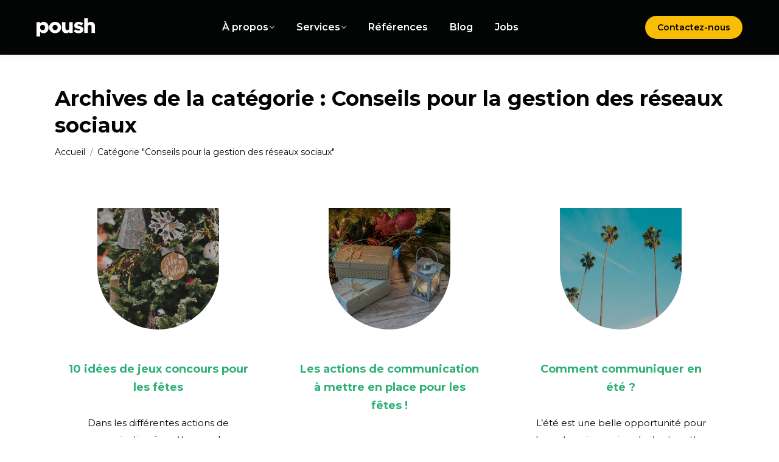

--- FILE ---
content_type: text/html; charset=UTF-8
request_url: https://www.poush.be/blog/category/gestion-reseaux-sociaux/
body_size: 26190
content:

<!DOCTYPE html>
<!--[if !(IE 6) | !(IE 7) | !(IE 8)  ]><!-->
<html lang="fr-FR" class="no-js">
<!--<![endif]-->
<head>
	<meta charset="UTF-8" />
				<meta name="viewport" content="width=device-width, initial-scale=1, maximum-scale=1, user-scalable=0"/>
			<meta name="theme-color" content="#fabd05"/>	<link rel="profile" href="https://gmpg.org/xfn/11" />
	<meta name='robots' content='index, follow, max-image-preview:large, max-snippet:-1, max-video-preview:-1' />
	<style>img:is([sizes="auto" i], [sizes^="auto," i]) { contain-intrinsic-size: 3000px 1500px }</style>
	
	<!-- This site is optimized with the Yoast SEO plugin v26.7 - https://yoast.com/wordpress/plugins/seo/ -->
	<title>Gestion de réseaux sociaux de l&#039;agence community management Poush</title>
	<meta name="description" content="Agence gestion réseaux sociaux Namur (Belgique) : stratégie de contenu pour publications et rédaction posts Facebook, Instagram, Twitter..." />
	<link rel="canonical" href="https://www.poush.be/blog/category/gestion-reseaux-sociaux/" />
	<meta property="og:locale" content="fr_FR" />
	<meta property="og:type" content="article" />
	<meta property="og:title" content="Gestion de réseaux sociaux de l&#039;agence community management Poush" />
	<meta property="og:description" content="Agence gestion réseaux sociaux Namur (Belgique) : stratégie de contenu pour publications et rédaction posts Facebook, Instagram, Twitter..." />
	<meta property="og:url" content="https://www.poush.be/blog/category/gestion-reseaux-sociaux/" />
	<meta property="og:site_name" content="Agence Web Marketing" />
	<meta name="twitter:card" content="summary_large_image" />
	<!-- / Yoast SEO plugin. -->


<link rel='dns-prefetch' href='//www.google.com' />
<link rel='dns-prefetch' href='//maps.googleapis.com' />
<link rel='dns-prefetch' href='//stats.wp.com' />
<link rel='dns-prefetch' href='//fonts.googleapis.com' />
<link rel="alternate" type="application/rss+xml" title="Agence Web Marketing &raquo; Flux" href="https://www.poush.be/feed/" />
<link rel="alternate" type="application/rss+xml" title="Agence Web Marketing &raquo; Flux des commentaires" href="https://www.poush.be/comments/feed/" />
<link rel="alternate" type="application/rss+xml" title="Agence Web Marketing &raquo; Flux de la catégorie Conseils pour la gestion des réseaux sociaux" href="https://www.poush.be/blog/category/gestion-reseaux-sociaux/feed/" />
<script>
window._wpemojiSettings = {"baseUrl":"https:\/\/s.w.org\/images\/core\/emoji\/16.0.1\/72x72\/","ext":".png","svgUrl":"https:\/\/s.w.org\/images\/core\/emoji\/16.0.1\/svg\/","svgExt":".svg","source":{"concatemoji":"https:\/\/www.poush.be\/wp-includes\/js\/wp-emoji-release.min.js?ver=6.8.3"}};
/*! This file is auto-generated */
!function(s,n){var o,i,e;function c(e){try{var t={supportTests:e,timestamp:(new Date).valueOf()};sessionStorage.setItem(o,JSON.stringify(t))}catch(e){}}function p(e,t,n){e.clearRect(0,0,e.canvas.width,e.canvas.height),e.fillText(t,0,0);var t=new Uint32Array(e.getImageData(0,0,e.canvas.width,e.canvas.height).data),a=(e.clearRect(0,0,e.canvas.width,e.canvas.height),e.fillText(n,0,0),new Uint32Array(e.getImageData(0,0,e.canvas.width,e.canvas.height).data));return t.every(function(e,t){return e===a[t]})}function u(e,t){e.clearRect(0,0,e.canvas.width,e.canvas.height),e.fillText(t,0,0);for(var n=e.getImageData(16,16,1,1),a=0;a<n.data.length;a++)if(0!==n.data[a])return!1;return!0}function f(e,t,n,a){switch(t){case"flag":return n(e,"\ud83c\udff3\ufe0f\u200d\u26a7\ufe0f","\ud83c\udff3\ufe0f\u200b\u26a7\ufe0f")?!1:!n(e,"\ud83c\udde8\ud83c\uddf6","\ud83c\udde8\u200b\ud83c\uddf6")&&!n(e,"\ud83c\udff4\udb40\udc67\udb40\udc62\udb40\udc65\udb40\udc6e\udb40\udc67\udb40\udc7f","\ud83c\udff4\u200b\udb40\udc67\u200b\udb40\udc62\u200b\udb40\udc65\u200b\udb40\udc6e\u200b\udb40\udc67\u200b\udb40\udc7f");case"emoji":return!a(e,"\ud83e\udedf")}return!1}function g(e,t,n,a){var r="undefined"!=typeof WorkerGlobalScope&&self instanceof WorkerGlobalScope?new OffscreenCanvas(300,150):s.createElement("canvas"),o=r.getContext("2d",{willReadFrequently:!0}),i=(o.textBaseline="top",o.font="600 32px Arial",{});return e.forEach(function(e){i[e]=t(o,e,n,a)}),i}function t(e){var t=s.createElement("script");t.src=e,t.defer=!0,s.head.appendChild(t)}"undefined"!=typeof Promise&&(o="wpEmojiSettingsSupports",i=["flag","emoji"],n.supports={everything:!0,everythingExceptFlag:!0},e=new Promise(function(e){s.addEventListener("DOMContentLoaded",e,{once:!0})}),new Promise(function(t){var n=function(){try{var e=JSON.parse(sessionStorage.getItem(o));if("object"==typeof e&&"number"==typeof e.timestamp&&(new Date).valueOf()<e.timestamp+604800&&"object"==typeof e.supportTests)return e.supportTests}catch(e){}return null}();if(!n){if("undefined"!=typeof Worker&&"undefined"!=typeof OffscreenCanvas&&"undefined"!=typeof URL&&URL.createObjectURL&&"undefined"!=typeof Blob)try{var e="postMessage("+g.toString()+"("+[JSON.stringify(i),f.toString(),p.toString(),u.toString()].join(",")+"));",a=new Blob([e],{type:"text/javascript"}),r=new Worker(URL.createObjectURL(a),{name:"wpTestEmojiSupports"});return void(r.onmessage=function(e){c(n=e.data),r.terminate(),t(n)})}catch(e){}c(n=g(i,f,p,u))}t(n)}).then(function(e){for(var t in e)n.supports[t]=e[t],n.supports.everything=n.supports.everything&&n.supports[t],"flag"!==t&&(n.supports.everythingExceptFlag=n.supports.everythingExceptFlag&&n.supports[t]);n.supports.everythingExceptFlag=n.supports.everythingExceptFlag&&!n.supports.flag,n.DOMReady=!1,n.readyCallback=function(){n.DOMReady=!0}}).then(function(){return e}).then(function(){var e;n.supports.everything||(n.readyCallback(),(e=n.source||{}).concatemoji?t(e.concatemoji):e.wpemoji&&e.twemoji&&(t(e.twemoji),t(e.wpemoji)))}))}((window,document),window._wpemojiSettings);
</script>
<style id='wp-emoji-styles-inline-css'>

	img.wp-smiley, img.emoji {
		display: inline !important;
		border: none !important;
		box-shadow: none !important;
		height: 1em !important;
		width: 1em !important;
		margin: 0 0.07em !important;
		vertical-align: -0.1em !important;
		background: none !important;
		padding: 0 !important;
	}
</style>
<style id='classic-theme-styles-inline-css'>
/*! This file is auto-generated */
.wp-block-button__link{color:#fff;background-color:#32373c;border-radius:9999px;box-shadow:none;text-decoration:none;padding:calc(.667em + 2px) calc(1.333em + 2px);font-size:1.125em}.wp-block-file__button{background:#32373c;color:#fff;text-decoration:none}
</style>
<link rel='stylesheet' id='mediaelement-css' href='https://www.poush.be/wp-includes/js/mediaelement/mediaelementplayer-legacy.min.css?ver=4.2.17' media='all' />
<link rel='stylesheet' id='wp-mediaelement-css' href='https://www.poush.be/wp-includes/js/mediaelement/wp-mediaelement.min.css?ver=6.8.3' media='all' />
<style id='jetpack-sharing-buttons-style-inline-css'>
.jetpack-sharing-buttons__services-list{display:flex;flex-direction:row;flex-wrap:wrap;gap:0;list-style-type:none;margin:5px;padding:0}.jetpack-sharing-buttons__services-list.has-small-icon-size{font-size:12px}.jetpack-sharing-buttons__services-list.has-normal-icon-size{font-size:16px}.jetpack-sharing-buttons__services-list.has-large-icon-size{font-size:24px}.jetpack-sharing-buttons__services-list.has-huge-icon-size{font-size:36px}@media print{.jetpack-sharing-buttons__services-list{display:none!important}}.editor-styles-wrapper .wp-block-jetpack-sharing-buttons{gap:0;padding-inline-start:0}ul.jetpack-sharing-buttons__services-list.has-background{padding:1.25em 2.375em}
</style>
<style id='global-styles-inline-css'>
:root{--wp--preset--aspect-ratio--square: 1;--wp--preset--aspect-ratio--4-3: 4/3;--wp--preset--aspect-ratio--3-4: 3/4;--wp--preset--aspect-ratio--3-2: 3/2;--wp--preset--aspect-ratio--2-3: 2/3;--wp--preset--aspect-ratio--16-9: 16/9;--wp--preset--aspect-ratio--9-16: 9/16;--wp--preset--color--black: #000000;--wp--preset--color--cyan-bluish-gray: #abb8c3;--wp--preset--color--white: #FFF;--wp--preset--color--pale-pink: #f78da7;--wp--preset--color--vivid-red: #cf2e2e;--wp--preset--color--luminous-vivid-orange: #ff6900;--wp--preset--color--luminous-vivid-amber: #fcb900;--wp--preset--color--light-green-cyan: #7bdcb5;--wp--preset--color--vivid-green-cyan: #00d084;--wp--preset--color--pale-cyan-blue: #8ed1fc;--wp--preset--color--vivid-cyan-blue: #0693e3;--wp--preset--color--vivid-purple: #9b51e0;--wp--preset--color--accent: #fabd05;--wp--preset--color--dark-gray: #111;--wp--preset--color--light-gray: #767676;--wp--preset--gradient--vivid-cyan-blue-to-vivid-purple: linear-gradient(135deg,rgba(6,147,227,1) 0%,rgb(155,81,224) 100%);--wp--preset--gradient--light-green-cyan-to-vivid-green-cyan: linear-gradient(135deg,rgb(122,220,180) 0%,rgb(0,208,130) 100%);--wp--preset--gradient--luminous-vivid-amber-to-luminous-vivid-orange: linear-gradient(135deg,rgba(252,185,0,1) 0%,rgba(255,105,0,1) 100%);--wp--preset--gradient--luminous-vivid-orange-to-vivid-red: linear-gradient(135deg,rgba(255,105,0,1) 0%,rgb(207,46,46) 100%);--wp--preset--gradient--very-light-gray-to-cyan-bluish-gray: linear-gradient(135deg,rgb(238,238,238) 0%,rgb(169,184,195) 100%);--wp--preset--gradient--cool-to-warm-spectrum: linear-gradient(135deg,rgb(74,234,220) 0%,rgb(151,120,209) 20%,rgb(207,42,186) 40%,rgb(238,44,130) 60%,rgb(251,105,98) 80%,rgb(254,248,76) 100%);--wp--preset--gradient--blush-light-purple: linear-gradient(135deg,rgb(255,206,236) 0%,rgb(152,150,240) 100%);--wp--preset--gradient--blush-bordeaux: linear-gradient(135deg,rgb(254,205,165) 0%,rgb(254,45,45) 50%,rgb(107,0,62) 100%);--wp--preset--gradient--luminous-dusk: linear-gradient(135deg,rgb(255,203,112) 0%,rgb(199,81,192) 50%,rgb(65,88,208) 100%);--wp--preset--gradient--pale-ocean: linear-gradient(135deg,rgb(255,245,203) 0%,rgb(182,227,212) 50%,rgb(51,167,181) 100%);--wp--preset--gradient--electric-grass: linear-gradient(135deg,rgb(202,248,128) 0%,rgb(113,206,126) 100%);--wp--preset--gradient--midnight: linear-gradient(135deg,rgb(2,3,129) 0%,rgb(40,116,252) 100%);--wp--preset--font-size--small: 13px;--wp--preset--font-size--medium: 20px;--wp--preset--font-size--large: 36px;--wp--preset--font-size--x-large: 42px;--wp--preset--spacing--20: 0.44rem;--wp--preset--spacing--30: 0.67rem;--wp--preset--spacing--40: 1rem;--wp--preset--spacing--50: 1.5rem;--wp--preset--spacing--60: 2.25rem;--wp--preset--spacing--70: 3.38rem;--wp--preset--spacing--80: 5.06rem;--wp--preset--shadow--natural: 6px 6px 9px rgba(0, 0, 0, 0.2);--wp--preset--shadow--deep: 12px 12px 50px rgba(0, 0, 0, 0.4);--wp--preset--shadow--sharp: 6px 6px 0px rgba(0, 0, 0, 0.2);--wp--preset--shadow--outlined: 6px 6px 0px -3px rgba(255, 255, 255, 1), 6px 6px rgba(0, 0, 0, 1);--wp--preset--shadow--crisp: 6px 6px 0px rgba(0, 0, 0, 1);}:where(.is-layout-flex){gap: 0.5em;}:where(.is-layout-grid){gap: 0.5em;}body .is-layout-flex{display: flex;}.is-layout-flex{flex-wrap: wrap;align-items: center;}.is-layout-flex > :is(*, div){margin: 0;}body .is-layout-grid{display: grid;}.is-layout-grid > :is(*, div){margin: 0;}:where(.wp-block-columns.is-layout-flex){gap: 2em;}:where(.wp-block-columns.is-layout-grid){gap: 2em;}:where(.wp-block-post-template.is-layout-flex){gap: 1.25em;}:where(.wp-block-post-template.is-layout-grid){gap: 1.25em;}.has-black-color{color: var(--wp--preset--color--black) !important;}.has-cyan-bluish-gray-color{color: var(--wp--preset--color--cyan-bluish-gray) !important;}.has-white-color{color: var(--wp--preset--color--white) !important;}.has-pale-pink-color{color: var(--wp--preset--color--pale-pink) !important;}.has-vivid-red-color{color: var(--wp--preset--color--vivid-red) !important;}.has-luminous-vivid-orange-color{color: var(--wp--preset--color--luminous-vivid-orange) !important;}.has-luminous-vivid-amber-color{color: var(--wp--preset--color--luminous-vivid-amber) !important;}.has-light-green-cyan-color{color: var(--wp--preset--color--light-green-cyan) !important;}.has-vivid-green-cyan-color{color: var(--wp--preset--color--vivid-green-cyan) !important;}.has-pale-cyan-blue-color{color: var(--wp--preset--color--pale-cyan-blue) !important;}.has-vivid-cyan-blue-color{color: var(--wp--preset--color--vivid-cyan-blue) !important;}.has-vivid-purple-color{color: var(--wp--preset--color--vivid-purple) !important;}.has-black-background-color{background-color: var(--wp--preset--color--black) !important;}.has-cyan-bluish-gray-background-color{background-color: var(--wp--preset--color--cyan-bluish-gray) !important;}.has-white-background-color{background-color: var(--wp--preset--color--white) !important;}.has-pale-pink-background-color{background-color: var(--wp--preset--color--pale-pink) !important;}.has-vivid-red-background-color{background-color: var(--wp--preset--color--vivid-red) !important;}.has-luminous-vivid-orange-background-color{background-color: var(--wp--preset--color--luminous-vivid-orange) !important;}.has-luminous-vivid-amber-background-color{background-color: var(--wp--preset--color--luminous-vivid-amber) !important;}.has-light-green-cyan-background-color{background-color: var(--wp--preset--color--light-green-cyan) !important;}.has-vivid-green-cyan-background-color{background-color: var(--wp--preset--color--vivid-green-cyan) !important;}.has-pale-cyan-blue-background-color{background-color: var(--wp--preset--color--pale-cyan-blue) !important;}.has-vivid-cyan-blue-background-color{background-color: var(--wp--preset--color--vivid-cyan-blue) !important;}.has-vivid-purple-background-color{background-color: var(--wp--preset--color--vivid-purple) !important;}.has-black-border-color{border-color: var(--wp--preset--color--black) !important;}.has-cyan-bluish-gray-border-color{border-color: var(--wp--preset--color--cyan-bluish-gray) !important;}.has-white-border-color{border-color: var(--wp--preset--color--white) !important;}.has-pale-pink-border-color{border-color: var(--wp--preset--color--pale-pink) !important;}.has-vivid-red-border-color{border-color: var(--wp--preset--color--vivid-red) !important;}.has-luminous-vivid-orange-border-color{border-color: var(--wp--preset--color--luminous-vivid-orange) !important;}.has-luminous-vivid-amber-border-color{border-color: var(--wp--preset--color--luminous-vivid-amber) !important;}.has-light-green-cyan-border-color{border-color: var(--wp--preset--color--light-green-cyan) !important;}.has-vivid-green-cyan-border-color{border-color: var(--wp--preset--color--vivid-green-cyan) !important;}.has-pale-cyan-blue-border-color{border-color: var(--wp--preset--color--pale-cyan-blue) !important;}.has-vivid-cyan-blue-border-color{border-color: var(--wp--preset--color--vivid-cyan-blue) !important;}.has-vivid-purple-border-color{border-color: var(--wp--preset--color--vivid-purple) !important;}.has-vivid-cyan-blue-to-vivid-purple-gradient-background{background: var(--wp--preset--gradient--vivid-cyan-blue-to-vivid-purple) !important;}.has-light-green-cyan-to-vivid-green-cyan-gradient-background{background: var(--wp--preset--gradient--light-green-cyan-to-vivid-green-cyan) !important;}.has-luminous-vivid-amber-to-luminous-vivid-orange-gradient-background{background: var(--wp--preset--gradient--luminous-vivid-amber-to-luminous-vivid-orange) !important;}.has-luminous-vivid-orange-to-vivid-red-gradient-background{background: var(--wp--preset--gradient--luminous-vivid-orange-to-vivid-red) !important;}.has-very-light-gray-to-cyan-bluish-gray-gradient-background{background: var(--wp--preset--gradient--very-light-gray-to-cyan-bluish-gray) !important;}.has-cool-to-warm-spectrum-gradient-background{background: var(--wp--preset--gradient--cool-to-warm-spectrum) !important;}.has-blush-light-purple-gradient-background{background: var(--wp--preset--gradient--blush-light-purple) !important;}.has-blush-bordeaux-gradient-background{background: var(--wp--preset--gradient--blush-bordeaux) !important;}.has-luminous-dusk-gradient-background{background: var(--wp--preset--gradient--luminous-dusk) !important;}.has-pale-ocean-gradient-background{background: var(--wp--preset--gradient--pale-ocean) !important;}.has-electric-grass-gradient-background{background: var(--wp--preset--gradient--electric-grass) !important;}.has-midnight-gradient-background{background: var(--wp--preset--gradient--midnight) !important;}.has-small-font-size{font-size: var(--wp--preset--font-size--small) !important;}.has-medium-font-size{font-size: var(--wp--preset--font-size--medium) !important;}.has-large-font-size{font-size: var(--wp--preset--font-size--large) !important;}.has-x-large-font-size{font-size: var(--wp--preset--font-size--x-large) !important;}
:where(.wp-block-post-template.is-layout-flex){gap: 1.25em;}:where(.wp-block-post-template.is-layout-grid){gap: 1.25em;}
:where(.wp-block-columns.is-layout-flex){gap: 2em;}:where(.wp-block-columns.is-layout-grid){gap: 2em;}
:root :where(.wp-block-pullquote){font-size: 1.5em;line-height: 1.6;}
</style>
<link rel='stylesheet' id='searchandfilter-css' href='https://www.poush.be/wp-content/plugins/search-filter/style.css?ver=1' media='all' />
<link rel='stylesheet' id='wpa-style-css' href='https://www.poush.be/wp-content/plugins/wp-accessibility/css/wpa-style.css?ver=2.2.6' media='all' />
<style id='wpa-style-inline-css'>
:root { --admin-bar-top : 7px; }
</style>
<link rel='stylesheet' id='the7-font-css' href='https://www.poush.be/wp-content/themes/dt-the7/fonts/icomoon-the7-font/icomoon-the7-font.min.css?ver=12.10.0.1' media='all' />
<link rel='stylesheet' id='the7-awesome-fonts-css' href='https://www.poush.be/wp-content/themes/dt-the7/fonts/FontAwesome/css/all.min.css?ver=12.10.0.1' media='all' />
<link rel='stylesheet' id='js_composer_front-css' href='//www.poush.be/wp-content/uploads/js_composer/js_composer_front_custom.css?ver=8.7.2' media='all' />
<link rel='stylesheet' id='dt-web-fonts-css' href='https://fonts.googleapis.com/css?family=Montserrat:200,300,400,500,600,700%7CRoboto:400,600,700' media='all' />
<link rel='stylesheet' id='dt-main-css' href='https://www.poush.be/wp-content/themes/dt-the7/css/main.min.css?ver=12.10.0.1' media='all' />
<link rel='stylesheet' id='the7-custom-scrollbar-css' href='https://www.poush.be/wp-content/themes/dt-the7/lib/custom-scrollbar/custom-scrollbar.min.css?ver=12.10.0.1' media='all' />
<link rel='stylesheet' id='the7-wpbakery-css' href='https://www.poush.be/wp-content/themes/dt-the7/css/wpbakery.min.css?ver=12.10.0.1' media='all' />
<link rel='stylesheet' id='the7-core-css' href='https://www.poush.be/wp-content/plugins/dt-the7-core/assets/css/post-type.min.css?ver=2.7.12' media='all' />
<link rel='stylesheet' id='the7-css-vars-css' href='https://www.poush.be/wp-content/uploads/the7-css/css-vars.css?ver=4224cf110290' media='all' />
<link rel='stylesheet' id='dt-custom-css' href='https://www.poush.be/wp-content/uploads/the7-css/custom.css?ver=4224cf110290' media='all' />
<link rel='stylesheet' id='dt-media-css' href='https://www.poush.be/wp-content/uploads/the7-css/media.css?ver=4224cf110290' media='all' />
<link rel='stylesheet' id='the7-mega-menu-css' href='https://www.poush.be/wp-content/uploads/the7-css/mega-menu.css?ver=4224cf110290' media='all' />
<link rel='stylesheet' id='the7-elements-albums-portfolio-css' href='https://www.poush.be/wp-content/uploads/the7-css/the7-elements-albums-portfolio.css?ver=4224cf110290' media='all' />
<link rel='stylesheet' id='the7-elements-css' href='https://www.poush.be/wp-content/uploads/the7-css/post-type-dynamic.css?ver=4224cf110290' media='all' />
<link rel='stylesheet' id='style-css' href='https://www.poush.be/wp-content/themes/dt-the7-child/style.css?ver=12.10.0.1' media='all' />
<link rel='stylesheet' id='ultimate-vc-addons-style-min-css' href='https://www.poush.be/wp-content/plugins/Ultimate_VC_Addons/assets/min-css/ultimate.min.css?ver=3.21.2' media='all' />
<link rel='stylesheet' id='ultimate-vc-addons-icons-css' href='https://www.poush.be/wp-content/plugins/Ultimate_VC_Addons/assets/css/icons.css?ver=3.21.2' media='all' />
<link rel='stylesheet' id='ultimate-vc-addons-vidcons-css' href='https://www.poush.be/wp-content/plugins/Ultimate_VC_Addons/assets/fonts/vidcons.css?ver=3.21.2' media='all' />
<script src="https://www.poush.be/wp-includes/js/jquery/jquery.min.js?ver=3.7.1" id="jquery-core-js"></script>
<script src="https://www.poush.be/wp-includes/js/jquery/jquery-migrate.min.js?ver=3.4.1" id="jquery-migrate-js"></script>
<script id="dt-above-fold-js-extra">
var dtLocal = {"themeUrl":"https:\/\/www.poush.be\/wp-content\/themes\/dt-the7","passText":"Pour voir ce contenu, entrer le mots de passe:","moreButtonText":{"loading":"Chargement ...","loadMore":"Charger la suite"},"postID":"14093","ajaxurl":"https:\/\/www.poush.be\/wp-admin\/admin-ajax.php","REST":{"baseUrl":"https:\/\/www.poush.be\/wp-json\/the7\/v1","endpoints":{"sendMail":"\/send-mail"}},"contactMessages":{"required":"One or more fields have an error. Please check and try again.","terms":"Veuillez accepter la politique de confidentialit\u00e9.","fillTheCaptchaError":"Veuillez remplir le captcha."},"captchaSiteKey":"","ajaxNonce":"9884f3c341","pageData":{"type":"archive","template":"archive","layout":"masonry"},"themeSettings":{"smoothScroll":"off","lazyLoading":false,"desktopHeader":{"height":90},"ToggleCaptionEnabled":"disabled","ToggleCaption":"Navigation","floatingHeader":{"showAfter":200,"showMenu":true,"height":77,"logo":{"showLogo":true,"html":"<img class=\" preload-me\" src=\"https:\/\/www.poush.be\/wp-content\/uploads\/2020\/12\/poush-96.png\" srcset=\"https:\/\/www.poush.be\/wp-content\/uploads\/2020\/12\/poush-96.png 96w, https:\/\/www.poush.be\/wp-content\/uploads\/2020\/12\/poush-192.png 192w\" width=\"96\" height=\"30\"   sizes=\"96px\" alt=\"Agence Web Marketing\" \/>","url":"https:\/\/www.poush.be\/"}},"topLine":{"floatingTopLine":{"logo":{"showLogo":false,"html":""}}},"mobileHeader":{"firstSwitchPoint":992,"secondSwitchPoint":778,"firstSwitchPointHeight":60,"secondSwitchPointHeight":60,"mobileToggleCaptionEnabled":"disabled","mobileToggleCaption":"Menu"},"stickyMobileHeaderFirstSwitch":{"logo":{"html":"<img class=\" preload-me\" src=\"https:\/\/www.poush.be\/wp-content\/uploads\/2020\/12\/poush-96.png\" srcset=\"https:\/\/www.poush.be\/wp-content\/uploads\/2020\/12\/poush-96.png 96w, https:\/\/www.poush.be\/wp-content\/uploads\/2020\/12\/poush-192.png 192w\" width=\"96\" height=\"30\"   sizes=\"96px\" alt=\"Agence Web Marketing\" \/>"}},"stickyMobileHeaderSecondSwitch":{"logo":{"html":"<img class=\" preload-me\" src=\"https:\/\/www.poush.be\/wp-content\/uploads\/2020\/12\/poush-96.png\" srcset=\"https:\/\/www.poush.be\/wp-content\/uploads\/2020\/12\/poush-96.png 96w, https:\/\/www.poush.be\/wp-content\/uploads\/2020\/12\/poush-192.png 192w\" width=\"96\" height=\"30\"   sizes=\"96px\" alt=\"Agence Web Marketing\" \/>"}},"sidebar":{"switchPoint":992},"boxedWidth":"1280px"},"VCMobileScreenWidth":"768"};
var dtShare = {"shareButtonText":{"facebook":"Partager sur Facebook","twitter":"Share on X","pinterest":"\u00c9pingler le","linkedin":"Partager sur Linkedin","whatsapp":"Partager sur Whatsapp"},"overlayOpacity":"85"};
</script>
<script src="https://www.poush.be/wp-content/themes/dt-the7/js/above-the-fold.min.js?ver=12.10.0.1" id="dt-above-fold-js"></script>
<script src="https://www.poush.be/wp-content/plugins/Ultimate_VC_Addons/assets/min-js/modernizr-custom.min.js?ver=3.21.2" id="ultimate-vc-addons-modernizr-js"></script>
<script src="https://www.poush.be/wp-content/plugins/Ultimate_VC_Addons/assets/min-js/jquery-ui.min.js?ver=3.21.2" id="jquery_ui-js"></script>
<script src="https://maps.googleapis.com/maps/api/js" id="ultimate-vc-addons-googleapis-js"></script>
<script src="https://www.poush.be/wp-includes/js/jquery/ui/core.min.js?ver=1.13.3" id="jquery-ui-core-js"></script>
<script src="https://www.poush.be/wp-includes/js/jquery/ui/mouse.min.js?ver=1.13.3" id="jquery-ui-mouse-js"></script>
<script src="https://www.poush.be/wp-includes/js/jquery/ui/slider.min.js?ver=1.13.3" id="jquery-ui-slider-js"></script>
<script src="https://www.poush.be/wp-content/plugins/Ultimate_VC_Addons/assets/min-js/jquery-ui-labeledslider.min.js?ver=3.21.2" id="ultimate-vc-addons_range_tick-js"></script>
<script src="https://www.poush.be/wp-content/plugins/Ultimate_VC_Addons/assets/min-js/ultimate.min.js?ver=3.21.2" id="ultimate-vc-addons-script-js"></script>
<script src="https://www.poush.be/wp-content/plugins/Ultimate_VC_Addons/assets/min-js/modal-all.min.js?ver=3.21.2" id="ultimate-vc-addons-modal-all-js"></script>
<script src="https://www.poush.be/wp-content/plugins/Ultimate_VC_Addons/assets/min-js/jparallax.min.js?ver=3.21.2" id="ultimate-vc-addons-jquery.shake-js"></script>
<script src="https://www.poush.be/wp-content/plugins/Ultimate_VC_Addons/assets/min-js/vhparallax.min.js?ver=3.21.2" id="ultimate-vc-addons-jquery.vhparallax-js"></script>
<script src="https://www.poush.be/wp-content/plugins/Ultimate_VC_Addons/assets/min-js/ultimate_bg.min.js?ver=3.21.2" id="ultimate-vc-addons-row-bg-js"></script>
<script src="https://www.poush.be/wp-content/plugins/Ultimate_VC_Addons/assets/min-js/mb-YTPlayer.min.js?ver=3.21.2" id="ultimate-vc-addons-jquery.ytplayer-js"></script>
<script></script><link rel="https://api.w.org/" href="https://www.poush.be/wp-json/" /><link rel="alternate" title="JSON" type="application/json" href="https://www.poush.be/wp-json/wp/v2/categories/15" /><link rel="EditURI" type="application/rsd+xml" title="RSD" href="https://www.poush.be/xmlrpc.php?rsd" />
<meta name="generator" content="WordPress 6.8.3" />
		<script type="text/javascript">
				(function(c,l,a,r,i,t,y){
					c[a]=c[a]||function(){(c[a].q=c[a].q||[]).push(arguments)};t=l.createElement(r);t.async=1;
					t.src="https://www.clarity.ms/tag/"+i+"?ref=wordpress";y=l.getElementsByTagName(r)[0];y.parentNode.insertBefore(t,y);
				})(window, document, "clarity", "script", "no2yf3sgi1");
		</script>
			<style>img#wpstats{display:none}</style>
		
<!-- Schema & Structured Data For WP v1.52 - -->
<script type="application/ld+json" class="saswp-schema-markup-output">
[{"@context":"https:\/\/schema.org\/","@type":"CollectionPage","@id":"https:\/\/www.poush.be\/blog\/category\/gestion-reseaux-sociaux\/#CollectionPage","headline":"Conseils pour la gestion des r\u00e9seaux sociaux","description":"Agence gestion r\u00e9seaux sociaux Namur (Belgique) : strat\u00e9gie de contenu pour publications et r\u00e9daction posts Facebook, Instagram, Twitter...","url":"https:\/\/www.poush.be\/blog\/category\/gestion-reseaux-sociaux\/","hasPart":[{"@type":"Article","headline":"Jeux concours de No\u00ebl pour booster l'engagement de votre entreprise !","url":"https:\/\/www.poush.be\/blog\/10-idees-de-jeux-concours-pour-les-fetes\/","datePublished":"2023-10-05T11:00:00+02:00","dateModified":"2024-11-12T10:26:32+01:00","mainEntityOfPage":"https:\/\/www.poush.be\/blog\/10-idees-de-jeux-concours-pour-les-fetes\/","author":{"@type":"Person","name":"Lionel Godefroid","description":"Lionel Godefroid est un sp\u00e9cialiste en r\u00e9f\u00e9rencement SEO depuis plus de 10 ans. Il a travaill\u00e9 pour des agences digitales et de grandes entreprises.\r\n\r\nSa philosophie est ax\u00e9e sur la cr\u00e9ation d'un marketing durable.","url":"https:\/\/www.poush.be\/blog\/author\/ramithemepoush\/","sameAs":["https:\/\/www.lionelgodefroid.be\/","https:\/\/www.facebook.com\/agencepoush","LionelGodefroid","https:\/\/www.instagram.com\/agencepoush\/","https:\/\/www.linkedin.com\/in\/lionel-godefroid-45029043\/"],"image":{"@type":"ImageObject","url":"https:\/\/secure.gravatar.com\/avatar\/d3debc42751c1353e14f547fae32b6b47824cea3f3333f51b5c703c9f4b52936?s=96&d=blank&r=g","height":96,"width":96}},"publisher":{"@type":"Organization","name":"Agence Web Marketing","url":"https:\/\/www.poush.be","logo":{"@type":"ImageObject","url":"https:\/\/www.poush.be\/wp-content\/uploads\/2021\/01\/poush-vertical.png","width":480,"height":750}},"image":[{"@type":"ImageObject","@id":"https:\/\/www.poush.be\/blog\/10-idees-de-jeux-concours-pour-les-fetes\/#primaryimage","url":"https:\/\/www.poush.be\/wp-content\/uploads\/2019\/11\/blog-article-jeux_concours_fetes.jpg","width":"1280","height":"853","caption":"id\u00e9es de jeux concours pour les f\u00eates"},{"@type":"ImageObject","url":"https:\/\/www.poush.be\/wp-content\/uploads\/2019\/11\/blog-article-jeux_concours_fetes-1200x900.jpg","width":"1200","height":"900","caption":"id\u00e9es de jeux concours pour les f\u00eates"},{"@type":"ImageObject","url":"https:\/\/www.poush.be\/wp-content\/uploads\/2019\/11\/blog-article-jeux_concours_fetes-1200x675.jpg","width":"1200","height":"675","caption":"id\u00e9es de jeux concours pour les f\u00eates"},{"@type":"ImageObject","url":"https:\/\/www.poush.be\/wp-content\/uploads\/2019\/11\/blog-article-jeux_concours_fetes-853x853.jpg","width":"853","height":"853","caption":"id\u00e9es de jeux concours pour les f\u00eates"}]},{"@type":"Article","headline":"Strat\u00e9gie de communication No\u00ebl pour les f\u00eates avec Poush","url":"https:\/\/www.poush.be\/blog\/strategie-de-communication-pour-les-fetes\/","datePublished":"2023-09-10T09:13:00+02:00","dateModified":"2024-11-12T11:04:19+01:00","mainEntityOfPage":"https:\/\/www.poush.be\/blog\/strategie-de-communication-pour-les-fetes\/","author":{"@type":"Person","name":"Lionel Godefroid","description":"Lionel Godefroid est un sp\u00e9cialiste en r\u00e9f\u00e9rencement SEO depuis plus de 10 ans. Il a travaill\u00e9 pour des agences digitales et de grandes entreprises.\r\n\r\nSa philosophie est ax\u00e9e sur la cr\u00e9ation d'un marketing durable.","url":"https:\/\/www.poush.be\/blog\/author\/ramithemepoush\/","sameAs":["https:\/\/www.lionelgodefroid.be\/","https:\/\/www.facebook.com\/agencepoush","LionelGodefroid","https:\/\/www.instagram.com\/agencepoush\/","https:\/\/www.linkedin.com\/in\/lionel-godefroid-45029043\/"],"image":{"@type":"ImageObject","url":"https:\/\/secure.gravatar.com\/avatar\/d3debc42751c1353e14f547fae32b6b47824cea3f3333f51b5c703c9f4b52936?s=96&d=blank&r=g","height":96,"width":96}},"publisher":{"@type":"Organization","name":"Agence Web Marketing","url":"https:\/\/www.poush.be","logo":{"@type":"ImageObject","url":"https:\/\/www.poush.be\/wp-content\/uploads\/2021\/01\/poush-vertical.png","width":480,"height":750}},"image":[{"@type":"ImageObject","@id":"https:\/\/www.poush.be\/blog\/strategie-de-communication-pour-les-fetes\/#primaryimage","url":"https:\/\/www.poush.be\/wp-content\/uploads\/2017\/12\/communication-fetes-fin-annee-2.jpg","width":"1200","height":"801","caption":"Strat\u00e9gie marketing f\u00eates"},{"@type":"ImageObject","url":"https:\/\/www.poush.be\/wp-content\/uploads\/2017\/12\/communication-fetes-fin-annee-2-1200x900.jpg","width":"1200","height":"900","caption":"Strat\u00e9gie marketing f\u00eates"},{"@type":"ImageObject","url":"https:\/\/www.poush.be\/wp-content\/uploads\/2017\/12\/communication-fetes-fin-annee-2-1200x675.jpg","width":"1200","height":"675","caption":"Strat\u00e9gie marketing f\u00eates"},{"@type":"ImageObject","url":"https:\/\/www.poush.be\/wp-content\/uploads\/2017\/12\/communication-fetes-fin-annee-2-801x801.jpg","width":"801","height":"801","caption":"Strat\u00e9gie marketing f\u00eates"},{"@type":"ImageObject","url":"https:\/\/www.poush.be\/wp-content\/uploads\/2017\/11\/community-management-imact-1024x683.jpg","width":1024,"height":683,"caption":"Agence de marketing digital Namur Bruxelles Belgique"}]},{"@type":"Article","headline":"Agence de communication - Pourquoi communiquer en \u00e9t\u00e9 ?","url":"https:\/\/www.poush.be\/blog\/pourquoi-communiquer-en-ete\/","datePublished":"2021-07-13T10:57:21+02:00","dateModified":"2024-05-16T12:22:12+02:00","mainEntityOfPage":"https:\/\/www.poush.be\/blog\/pourquoi-communiquer-en-ete\/","author":{"@type":"Person","name":"Lionel Godefroid","description":"Lionel Godefroid est un sp\u00e9cialiste en r\u00e9f\u00e9rencement SEO depuis plus de 10 ans. Il a travaill\u00e9 pour des agences digitales et de grandes entreprises.\r\n\r\nSa philosophie est ax\u00e9e sur la cr\u00e9ation d'un marketing durable.","url":"https:\/\/www.poush.be\/blog\/author\/ramithemepoush\/","sameAs":["https:\/\/www.lionelgodefroid.be\/","https:\/\/www.facebook.com\/agencepoush","LionelGodefroid","https:\/\/www.instagram.com\/agencepoush\/","https:\/\/www.linkedin.com\/in\/lionel-godefroid-45029043\/"],"image":{"@type":"ImageObject","url":"https:\/\/secure.gravatar.com\/avatar\/d3debc42751c1353e14f547fae32b6b47824cea3f3333f51b5c703c9f4b52936?s=96&d=blank&r=g","height":96,"width":96}},"publisher":{"@type":"Organization","name":"Agence Web Marketing","url":"https:\/\/www.poush.be","logo":{"@type":"ImageObject","url":"https:\/\/www.poush.be\/wp-content\/uploads\/2021\/01\/poush-vertical.png","width":480,"height":750}},"image":[{"@type":"ImageObject","@id":"https:\/\/www.poush.be\/blog\/pourquoi-communiquer-en-ete\/#primaryimage","url":"https:\/\/www.poush.be\/wp-content\/uploads\/2018\/07\/blog-communiquer-en-ete.jpg","width":"1200","height":"800","caption":"Agence de communication digitale: communiquer en \u00e9t\u00e9"},{"@type":"ImageObject","url":"https:\/\/www.poush.be\/wp-content\/uploads\/2018\/07\/blog-communiquer-en-ete-1200x900.jpg","width":"1200","height":"900","caption":"Agence de communication digitale: communiquer en \u00e9t\u00e9"},{"@type":"ImageObject","url":"https:\/\/www.poush.be\/wp-content\/uploads\/2018\/07\/blog-communiquer-en-ete-1200x675.jpg","width":"1200","height":"675","caption":"Agence de communication digitale: communiquer en \u00e9t\u00e9"},{"@type":"ImageObject","url":"https:\/\/www.poush.be\/wp-content\/uploads\/2018\/07\/blog-communiquer-en-ete-800x800.jpg","width":"800","height":"800","caption":"Agence de communication digitale: communiquer en \u00e9t\u00e9"}]},{"@type":"Article","headline":"Qu'est-ce que le marketing individualis\u00e9 et ses enjeux cl\u00e9s ?","url":"https:\/\/www.poush.be\/blog\/marketing-digital-le-marketing-individualise-quest-ce-que-cest-et-pourquoi-lappliquer-a-votre-entreprise\/","datePublished":"2021-04-19T13:58:03+02:00","dateModified":"2024-05-16T12:22:16+02:00","mainEntityOfPage":"https:\/\/www.poush.be\/blog\/marketing-digital-le-marketing-individualise-quest-ce-que-cest-et-pourquoi-lappliquer-a-votre-entreprise\/","author":{"@type":"Person","name":"Lionel Godefroid","description":"Lionel Godefroid est un sp\u00e9cialiste en r\u00e9f\u00e9rencement SEO depuis plus de 10 ans. Il a travaill\u00e9 pour des agences digitales et de grandes entreprises.\r\n\r\nSa philosophie est ax\u00e9e sur la cr\u00e9ation d'un marketing durable.","url":"https:\/\/www.poush.be\/blog\/author\/ramithemepoush\/","sameAs":["https:\/\/www.lionelgodefroid.be\/","https:\/\/www.facebook.com\/agencepoush","LionelGodefroid","https:\/\/www.instagram.com\/agencepoush\/","https:\/\/www.linkedin.com\/in\/lionel-godefroid-45029043\/"],"image":{"@type":"ImageObject","url":"https:\/\/secure.gravatar.com\/avatar\/d3debc42751c1353e14f547fae32b6b47824cea3f3333f51b5c703c9f4b52936?s=96&d=blank&r=g","height":96,"width":96}},"publisher":{"@type":"Organization","name":"Agence Web Marketing","url":"https:\/\/www.poush.be","logo":{"@type":"ImageObject","url":"https:\/\/www.poush.be\/wp-content\/uploads\/2021\/01\/poush-vertical.png","width":480,"height":750}},"image":[{"@type":"ImageObject","@id":"https:\/\/www.poush.be\/blog\/marketing-digital-le-marketing-individualise-quest-ce-que-cest-et-pourquoi-lappliquer-a-votre-entreprise\/#primaryimage","url":"https:\/\/www.poush.be\/wp-content\/uploads\/2021\/04\/blog-marketing-individualise-1920x960-1-1200x900.jpg","width":"1200","height":"900","caption":"Equipe de l'agence webmarketing Poush autour de la table de r\u00e9union"},{"@type":"ImageObject","url":"https:\/\/www.poush.be\/wp-content\/uploads\/2021\/04\/blog-marketing-individualise-1920x960-1-1200x720.jpg","width":"1200","height":"720","caption":"Equipe de l'agence webmarketing Poush autour de la table de r\u00e9union"},{"@type":"ImageObject","url":"https:\/\/www.poush.be\/wp-content\/uploads\/2021\/04\/blog-marketing-individualise-1920x960-1-1200x675.jpg","width":"1200","height":"675","caption":"Equipe de l'agence webmarketing Poush autour de la table de r\u00e9union"},{"@type":"ImageObject","url":"https:\/\/www.poush.be\/wp-content\/uploads\/2021\/04\/blog-marketing-individualise-1920x960-1-600x600.jpg","width":"600","height":"600","caption":"Equipe de l'agence webmarketing Poush autour de la table de r\u00e9union"}]},{"@type":"Article","headline":"Comment les chatbots peuvent-ils aider votre entreprise ?","url":"https:\/\/www.poush.be\/blog\/chatbot-intelligence-artificielle\/","datePublished":"2020-10-13T16:21:00+02:00","dateModified":"2025-10-25T12:43:51+02:00","mainEntityOfPage":"https:\/\/www.poush.be\/blog\/chatbot-intelligence-artificielle\/","author":{"@type":"Person","name":"Lionel Godefroid","description":"Lionel Godefroid est un sp\u00e9cialiste en r\u00e9f\u00e9rencement SEO depuis plus de 10 ans. Il a travaill\u00e9 pour des agences digitales et de grandes entreprises.\r\n\r\nSa philosophie est ax\u00e9e sur la cr\u00e9ation d'un marketing durable.","url":"https:\/\/www.poush.be\/blog\/author\/ramithemepoush\/","sameAs":["https:\/\/www.lionelgodefroid.be\/","https:\/\/www.facebook.com\/agencepoush","LionelGodefroid","https:\/\/www.instagram.com\/agencepoush\/","https:\/\/www.linkedin.com\/in\/lionel-godefroid-45029043\/"],"image":{"@type":"ImageObject","url":"https:\/\/secure.gravatar.com\/avatar\/d3debc42751c1353e14f547fae32b6b47824cea3f3333f51b5c703c9f4b52936?s=96&d=blank&r=g","height":96,"width":96}},"publisher":{"@type":"Organization","name":"Agence Web Marketing","url":"https:\/\/www.poush.be","logo":{"@type":"ImageObject","url":"https:\/\/www.poush.be\/wp-content\/uploads\/2021\/01\/poush-vertical.png","width":480,"height":750}},"image":[{"@type":"ImageObject","@id":"https:\/\/www.poush.be\/blog\/chatbot-intelligence-artificielle\/#primaryimage","url":"https:\/\/www.poush.be\/wp-content\/uploads\/2017\/11\/chatbots-1200x675.png","width":"1200","height":"675","caption":"Les usages et avantages des chatbots"},{"@type":"ImageObject","url":"https:\/\/www.poush.be\/wp-content\/uploads\/2017\/11\/chatbots-1200x900.png","width":"1200","height":"900","caption":"Les usages et avantages des chatbots"},{"@type":"ImageObject","url":"https:\/\/www.poush.be\/wp-content\/uploads\/2017\/11\/chatbots-1200x675.png","width":"1200","height":"675","caption":"Les usages et avantages des chatbots"},{"@type":"ImageObject","url":"https:\/\/www.poush.be\/wp-content\/uploads\/2017\/11\/chatbots-640x640.png","width":"640","height":"640","caption":"Les usages et avantages des chatbots"},{"@type":"ImageObject","url":"https:\/\/www.poush.be\/wp-content\/uploads\/2020\/11\/chatbot1-1024x649.jpg","width":1024,"height":649,"caption":"chatbot, outil conversationnel"},{"@type":"ImageObject","url":"https:\/\/www.poush.be\/wp-content\/uploads\/2017\/11\/community-management-imact-1024x683.jpg","width":1024,"height":683,"caption":"Agence de marketing digital Namur Bruxelles Belgique"},{"@type":"ImageObject","url":"https:\/\/www.poush.be\/wp-content\/uploads\/2020\/11\/chatbot-300x300.png","width":300,"height":300},{"@type":"ImageObject","url":"https:\/\/www.poush.be\/wp-content\/uploads\/2019\/10\/blog-new-dodo-coaching-1024x819.jpg","width":1024,"height":819,"caption":"Site web de Dodo Coaching"}]},{"@type":"Article","headline":"Comment augmenter le trafic de son site internet avec facebook","url":"https:\/\/www.poush.be\/blog\/augmenter-le-trafic-d-un-site-avec-facebook\/","datePublished":"2018-08-27T15:06:23+02:00","dateModified":"2024-05-16T12:23:38+02:00","mainEntityOfPage":"https:\/\/www.poush.be\/blog\/augmenter-le-trafic-d-un-site-avec-facebook\/","author":{"@type":"Person","name":"Lionel Godefroid","description":"Lionel Godefroid est un sp\u00e9cialiste en r\u00e9f\u00e9rencement SEO depuis plus de 10 ans. Il a travaill\u00e9 pour des agences digitales et de grandes entreprises.\r\n\r\nSa philosophie est ax\u00e9e sur la cr\u00e9ation d'un marketing durable.","url":"https:\/\/www.poush.be\/blog\/author\/ramithemepoush\/","sameAs":["https:\/\/www.lionelgodefroid.be\/","https:\/\/www.facebook.com\/agencepoush","LionelGodefroid","https:\/\/www.instagram.com\/agencepoush\/","https:\/\/www.linkedin.com\/in\/lionel-godefroid-45029043\/"],"image":{"@type":"ImageObject","url":"https:\/\/secure.gravatar.com\/avatar\/d3debc42751c1353e14f547fae32b6b47824cea3f3333f51b5c703c9f4b52936?s=96&d=blank&r=g","height":96,"width":96}},"publisher":{"@type":"Organization","name":"Agence Web Marketing","url":"https:\/\/www.poush.be","logo":{"@type":"ImageObject","url":"https:\/\/www.poush.be\/wp-content\/uploads\/2021\/01\/poush-vertical.png","width":480,"height":750}},"image":[{"@type":"ImageObject","@id":"https:\/\/www.poush.be\/blog\/augmenter-le-trafic-d-un-site-avec-facebook\/#primaryimage","url":"https:\/\/www.poush.be\/wp-content\/uploads\/2018\/08\/adult-book-business-297755.jpg","width":"1300","height":"849","caption":"Comment augmenter le trafic de son site internet via facebook"},{"@type":"ImageObject","url":"https:\/\/www.poush.be\/wp-content\/uploads\/2018\/08\/adult-book-business-297755-1200x900.jpg","width":"1200","height":"900","caption":"Comment augmenter le trafic de son site internet via facebook"},{"@type":"ImageObject","url":"https:\/\/www.poush.be\/wp-content\/uploads\/2018\/08\/adult-book-business-297755-1200x675.jpg","width":"1200","height":"675","caption":"Comment augmenter le trafic de son site internet via facebook"},{"@type":"ImageObject","url":"https:\/\/www.poush.be\/wp-content\/uploads\/2018\/08\/adult-book-business-297755-849x849.jpg","width":"849","height":"849","caption":"Comment augmenter le trafic de son site internet via facebook"}]},{"@type":"Article","headline":"D\u00e9couvrez les 10 id\u00e9es re\u00e7ues les plus r\u00e9pandues sur les r\u00e9seaux sociaux","url":"https:\/\/www.poush.be\/blog\/pourquoi-etre-present-sur-les-reseaux-sociaux\/","datePublished":"2018-02-01T09:00:31+01:00","dateModified":"2024-05-16T12:23:52+02:00","mainEntityOfPage":"https:\/\/www.poush.be\/blog\/pourquoi-etre-present-sur-les-reseaux-sociaux\/","author":{"@type":"Person","name":"Lionel Godefroid","description":"Lionel Godefroid est un sp\u00e9cialiste en r\u00e9f\u00e9rencement SEO depuis plus de 10 ans. Il a travaill\u00e9 pour des agences digitales et de grandes entreprises.\r\n\r\nSa philosophie est ax\u00e9e sur la cr\u00e9ation d'un marketing durable.","url":"https:\/\/www.poush.be\/blog\/author\/ramithemepoush\/","sameAs":["https:\/\/www.lionelgodefroid.be\/","https:\/\/www.facebook.com\/agencepoush","LionelGodefroid","https:\/\/www.instagram.com\/agencepoush\/","https:\/\/www.linkedin.com\/in\/lionel-godefroid-45029043\/"],"image":{"@type":"ImageObject","url":"https:\/\/secure.gravatar.com\/avatar\/d3debc42751c1353e14f547fae32b6b47824cea3f3333f51b5c703c9f4b52936?s=96&d=blank&r=g","height":96,"width":96}},"publisher":{"@type":"Organization","name":"Agence Web Marketing","url":"https:\/\/www.poush.be","logo":{"@type":"ImageObject","url":"https:\/\/www.poush.be\/wp-content\/uploads\/2021\/01\/poush-vertical.png","width":480,"height":750}},"image":[{"@type":"ImageObject","@id":"https:\/\/www.poush.be\/blog\/pourquoi-etre-present-sur-les-reseaux-sociaux\/#primaryimage","url":"https:\/\/www.poush.be\/wp-content\/uploads\/2018\/01\/media-social-media-apps-social-network-facebook-1200x870.jpg","width":"1200","height":"870","caption":"Id\u00e9es re\u00e7ues sur les r\u00e9seaux sociaux"},{"@type":"ImageObject","url":"https:\/\/www.poush.be\/wp-content\/uploads\/2018\/01\/media-social-media-apps-social-network-facebook-1200x900.jpg","width":"1200","height":"900","caption":"Id\u00e9es re\u00e7ues sur les r\u00e9seaux sociaux"},{"@type":"ImageObject","url":"https:\/\/www.poush.be\/wp-content\/uploads\/2018\/01\/media-social-media-apps-social-network-facebook-1200x675.jpg","width":"1200","height":"675","caption":"Id\u00e9es re\u00e7ues sur les r\u00e9seaux sociaux"},{"@type":"ImageObject","url":"https:\/\/www.poush.be\/wp-content\/uploads\/2018\/01\/media-social-media-apps-social-network-facebook-600x600.jpg","width":"600","height":"600","caption":"Id\u00e9es re\u00e7ues sur les r\u00e9seaux sociaux"}]}]},

{"@context":"https:\/\/schema.org\/","@graph":[{"@context":"https:\/\/schema.org\/","@type":"SiteNavigationElement","@id":"https:\/\/www.poush.be\/#a-propos","name":"\u00c0 propos","url":"https:\/\/www.poush.be\/agence-seo\/"},{"@context":"https:\/\/schema.org\/","@type":"SiteNavigationElement","@id":"https:\/\/www.poush.be\/#a-propos-de-poush","name":"A propos de Poush","url":"https:\/\/www.poush.be\/agence-seo\/"},{"@context":"https:\/\/schema.org\/","@type":"SiteNavigationElement","@id":"https:\/\/www.poush.be\/#responsabilite-societale","name":"Responsabilit\u00e9 soci\u00e9tale","url":"https:\/\/www.poush.be\/rse\/"},{"@context":"https:\/\/schema.org\/","@type":"SiteNavigationElement","@id":"https:\/\/www.poush.be\/#b-corp","name":"B-Corp","url":"https:\/\/www.poush.be\/entreprise-certifiee-b-corp\/"},{"@context":"https:\/\/schema.org\/","@type":"SiteNavigationElement","@id":"https:\/\/www.poush.be\/#services","name":"Services","url":"https:\/\/www.poush.be\/agence-de-communication-digitale\/"},{"@context":"https:\/\/schema.org\/","@type":"SiteNavigationElement","@id":"https:\/\/www.poush.be\/#audit","name":"Audit","url":"https:\/\/www.poush.be\/audit-de-site-internet\/"},{"@context":"https:\/\/schema.org\/","@type":"SiteNavigationElement","@id":"https:\/\/www.poush.be\/#strategie-digitale","name":"Strat\u00e9gie digitale","url":"https:\/\/www.poush.be\/agence-de-communication-digitale\/strategie-de-communication\/"},{"@context":"https:\/\/schema.org\/","@type":"SiteNavigationElement","@id":"https:\/\/www.poush.be\/#creation-de-site-internet","name":"Cr\u00e9ation de site internet","url":"https:\/\/www.poush.be\/agence-creation-site-internet\/"},{"@context":"https:\/\/schema.org\/","@type":"SiteNavigationElement","@id":"https:\/\/www.poush.be\/#referencement-naturel","name":"R\u00e9f\u00e9rencement naturel","url":"https:\/\/www.poush.be\/agence-referencement-naturel-seo\/"},{"@context":"https:\/\/schema.org\/","@type":"SiteNavigationElement","@id":"https:\/\/www.poush.be\/#marketing-digital","name":"Marketing digital","url":"https:\/\/www.poush.be\/agence-de-communication-digitale\/marketing-digital\/"},{"@context":"https:\/\/schema.org\/","@type":"SiteNavigationElement","@id":"https:\/\/www.poush.be\/#intelligence-artificielle","name":"Intelligence artificielle","url":"https:\/\/www.poush.be\/agence-de-communication-digitale\/agence-intelligence-artificielle-entreprise\/"},{"@context":"https:\/\/schema.org\/","@type":"SiteNavigationElement","@id":"https:\/\/www.poush.be\/#formations-et-accompagnement","name":"Formations et accompagnement","url":"https:\/\/www.poush.be\/formations-workshops\/"},{"@context":"https:\/\/schema.org\/","@type":"SiteNavigationElement","@id":"https:\/\/www.poush.be\/#formations-en-groupe","name":"Formations en groupe","url":"https:\/\/www.poush.be\/formations-workshops\/formations-marketing-digital-pour-entreprise\/"},{"@context":"https:\/\/schema.org\/","@type":"SiteNavigationElement","@id":"https:\/\/www.poush.be\/#references","name":"R\u00e9f\u00e9rences","url":"https:\/\/www.poush.be\/projets\/"},{"@context":"https:\/\/schema.org\/","@type":"SiteNavigationElement","@id":"https:\/\/www.poush.be\/#blog","name":"Blog","url":"https:\/\/www.poush.be\/blog\/"},{"@context":"https:\/\/schema.org\/","@type":"SiteNavigationElement","@id":"https:\/\/www.poush.be\/#jobs","name":"Jobs","url":"https:\/\/www.poush.be\/jobs\/"}]}]
</script>

<meta name="generator" content="Powered by WPBakery Page Builder - drag and drop page builder for WordPress."/>
<style type="text/css">.saboxplugin-wrap{-webkit-box-sizing:border-box;-moz-box-sizing:border-box;-ms-box-sizing:border-box;box-sizing:border-box;border:1px solid #eee;width:100%;clear:both;display:block;overflow:hidden;word-wrap:break-word;position:relative}.saboxplugin-wrap .saboxplugin-gravatar{float:left;padding:0 20px 20px 20px}.saboxplugin-wrap .saboxplugin-gravatar img{max-width:100px;height:auto;border-radius:0;}.saboxplugin-wrap .saboxplugin-authorname{font-size:18px;line-height:1;margin:20px 0 0 20px;display:block}.saboxplugin-wrap .saboxplugin-authorname a{text-decoration:none}.saboxplugin-wrap .saboxplugin-authorname a:focus{outline:0}.saboxplugin-wrap .saboxplugin-desc{display:block;margin:5px 20px}.saboxplugin-wrap .saboxplugin-desc a{text-decoration:underline}.saboxplugin-wrap .saboxplugin-desc p{margin:5px 0 12px}.saboxplugin-wrap .saboxplugin-web{margin:0 20px 15px;text-align:left}.saboxplugin-wrap .sab-web-position{text-align:right}.saboxplugin-wrap .saboxplugin-web a{color:#ccc;text-decoration:none}.saboxplugin-wrap .saboxplugin-socials{position:relative;display:block;background:#fcfcfc;padding:5px;border-top:1px solid #eee}.saboxplugin-wrap .saboxplugin-socials a svg{width:20px;height:20px}.saboxplugin-wrap .saboxplugin-socials a svg .st2{fill:#fff; transform-origin:center center;}.saboxplugin-wrap .saboxplugin-socials a svg .st1{fill:rgba(0,0,0,.3)}.saboxplugin-wrap .saboxplugin-socials a:hover{opacity:.8;-webkit-transition:opacity .4s;-moz-transition:opacity .4s;-o-transition:opacity .4s;transition:opacity .4s;box-shadow:none!important;-webkit-box-shadow:none!important}.saboxplugin-wrap .saboxplugin-socials .saboxplugin-icon-color{box-shadow:none;padding:0;border:0;-webkit-transition:opacity .4s;-moz-transition:opacity .4s;-o-transition:opacity .4s;transition:opacity .4s;display:inline-block;color:#fff;font-size:0;text-decoration:inherit;margin:5px;-webkit-border-radius:0;-moz-border-radius:0;-ms-border-radius:0;-o-border-radius:0;border-radius:0;overflow:hidden}.saboxplugin-wrap .saboxplugin-socials .saboxplugin-icon-grey{text-decoration:inherit;box-shadow:none;position:relative;display:-moz-inline-stack;display:inline-block;vertical-align:middle;zoom:1;margin:10px 5px;color:#444;fill:#444}.clearfix:after,.clearfix:before{content:' ';display:table;line-height:0;clear:both}.ie7 .clearfix{zoom:1}.saboxplugin-socials.sabox-colored .saboxplugin-icon-color .sab-twitch{border-color:#38245c}.saboxplugin-socials.sabox-colored .saboxplugin-icon-color .sab-behance{border-color:#003eb0}.saboxplugin-socials.sabox-colored .saboxplugin-icon-color .sab-deviantart{border-color:#036824}.saboxplugin-socials.sabox-colored .saboxplugin-icon-color .sab-digg{border-color:#00327c}.saboxplugin-socials.sabox-colored .saboxplugin-icon-color .sab-dribbble{border-color:#ba1655}.saboxplugin-socials.sabox-colored .saboxplugin-icon-color .sab-facebook{border-color:#1e2e4f}.saboxplugin-socials.sabox-colored .saboxplugin-icon-color .sab-flickr{border-color:#003576}.saboxplugin-socials.sabox-colored .saboxplugin-icon-color .sab-github{border-color:#264874}.saboxplugin-socials.sabox-colored .saboxplugin-icon-color .sab-google{border-color:#0b51c5}.saboxplugin-socials.sabox-colored .saboxplugin-icon-color .sab-html5{border-color:#902e13}.saboxplugin-socials.sabox-colored .saboxplugin-icon-color .sab-instagram{border-color:#1630aa}.saboxplugin-socials.sabox-colored .saboxplugin-icon-color .sab-linkedin{border-color:#00344f}.saboxplugin-socials.sabox-colored .saboxplugin-icon-color .sab-pinterest{border-color:#5b040e}.saboxplugin-socials.sabox-colored .saboxplugin-icon-color .sab-reddit{border-color:#992900}.saboxplugin-socials.sabox-colored .saboxplugin-icon-color .sab-rss{border-color:#a43b0a}.saboxplugin-socials.sabox-colored .saboxplugin-icon-color .sab-sharethis{border-color:#5d8420}.saboxplugin-socials.sabox-colored .saboxplugin-icon-color .sab-soundcloud{border-color:#995200}.saboxplugin-socials.sabox-colored .saboxplugin-icon-color .sab-spotify{border-color:#0f612c}.saboxplugin-socials.sabox-colored .saboxplugin-icon-color .sab-stackoverflow{border-color:#a95009}.saboxplugin-socials.sabox-colored .saboxplugin-icon-color .sab-steam{border-color:#006388}.saboxplugin-socials.sabox-colored .saboxplugin-icon-color .sab-user_email{border-color:#b84e05}.saboxplugin-socials.sabox-colored .saboxplugin-icon-color .sab-tumblr{border-color:#10151b}.saboxplugin-socials.sabox-colored .saboxplugin-icon-color .sab-twitter{border-color:#0967a0}.saboxplugin-socials.sabox-colored .saboxplugin-icon-color .sab-vimeo{border-color:#0d7091}.saboxplugin-socials.sabox-colored .saboxplugin-icon-color .sab-windows{border-color:#003f71}.saboxplugin-socials.sabox-colored .saboxplugin-icon-color .sab-whatsapp{border-color:#003f71}.saboxplugin-socials.sabox-colored .saboxplugin-icon-color .sab-wordpress{border-color:#0f3647}.saboxplugin-socials.sabox-colored .saboxplugin-icon-color .sab-yahoo{border-color:#14002d}.saboxplugin-socials.sabox-colored .saboxplugin-icon-color .sab-youtube{border-color:#900}.saboxplugin-socials.sabox-colored .saboxplugin-icon-color .sab-xing{border-color:#000202}.saboxplugin-socials.sabox-colored .saboxplugin-icon-color .sab-mixcloud{border-color:#2475a0}.saboxplugin-socials.sabox-colored .saboxplugin-icon-color .sab-vk{border-color:#243549}.saboxplugin-socials.sabox-colored .saboxplugin-icon-color .sab-medium{border-color:#00452c}.saboxplugin-socials.sabox-colored .saboxplugin-icon-color .sab-quora{border-color:#420e00}.saboxplugin-socials.sabox-colored .saboxplugin-icon-color .sab-meetup{border-color:#9b181c}.saboxplugin-socials.sabox-colored .saboxplugin-icon-color .sab-goodreads{border-color:#000}.saboxplugin-socials.sabox-colored .saboxplugin-icon-color .sab-snapchat{border-color:#999700}.saboxplugin-socials.sabox-colored .saboxplugin-icon-color .sab-500px{border-color:#00557f}.saboxplugin-socials.sabox-colored .saboxplugin-icon-color .sab-mastodont{border-color:#185886}.sabox-plus-item{margin-bottom:20px}@media screen and (max-width:480px){.saboxplugin-wrap{text-align:center}.saboxplugin-wrap .saboxplugin-gravatar{float:none;padding:20px 0;text-align:center;margin:0 auto;display:block}.saboxplugin-wrap .saboxplugin-gravatar img{float:none;display:inline-block;display:-moz-inline-stack;vertical-align:middle;zoom:1}.saboxplugin-wrap .saboxplugin-desc{margin:0 10px 20px;text-align:center}.saboxplugin-wrap .saboxplugin-authorname{text-align:center;margin:10px 0 20px}}body .saboxplugin-authorname a,body .saboxplugin-authorname a:hover{box-shadow:none;-webkit-box-shadow:none}a.sab-profile-edit{font-size:16px!important;line-height:1!important}.sab-edit-settings a,a.sab-profile-edit{color:#0073aa!important;box-shadow:none!important;-webkit-box-shadow:none!important}.sab-edit-settings{margin-right:15px;position:absolute;right:0;z-index:2;bottom:10px;line-height:20px}.sab-edit-settings i{margin-left:5px}.saboxplugin-socials{line-height:1!important}.rtl .saboxplugin-wrap .saboxplugin-gravatar{float:right}.rtl .saboxplugin-wrap .saboxplugin-authorname{display:flex;align-items:center}.rtl .saboxplugin-wrap .saboxplugin-authorname .sab-profile-edit{margin-right:10px}.rtl .sab-edit-settings{right:auto;left:0}img.sab-custom-avatar{max-width:75px;}.saboxplugin-wrap .saboxplugin-gravatar img {-webkit-border-radius:50%;-moz-border-radius:50%;-ms-border-radius:50%;-o-border-radius:50%;border-radius:50%;}.saboxplugin-wrap .saboxplugin-gravatar img {-webkit-border-radius:50%;-moz-border-radius:50%;-ms-border-radius:50%;-o-border-radius:50%;border-radius:50%;}.saboxplugin-wrap .saboxplugin-authorname a,.saboxplugin-wrap .saboxplugin-authorname span {color:#142898;}.saboxplugin-wrap {margin-top:0px; margin-bottom:0px; padding: 0px 0px }.saboxplugin-wrap .saboxplugin-authorname {font-size:18px; line-height:25px;}.saboxplugin-wrap .saboxplugin-desc p, .saboxplugin-wrap .saboxplugin-desc {font-size:14px !important; line-height:21px !important;}.saboxplugin-wrap .saboxplugin-web {font-size:14px;}.saboxplugin-wrap .saboxplugin-socials a svg {width:18px;height:18px;}</style><link rel="icon" href="https://www.poush.be/wp-content/uploads/2020/12/fav-16.png" type="image/png" sizes="16x16"/><link rel="icon" href="https://www.poush.be/wp-content/uploads/2020/12/fav-32.png" type="image/png" sizes="32x32"/><noscript><style> .wpb_animate_when_almost_visible { opacity: 1; }</style></noscript>
<!-- Google Tag Manager -->
<script>(function(w,d,s,l,i){w[l]=w[l]||[];w[l].push({'gtm.start':
new Date().getTime(),event:'gtm.js'});var f=d.getElementsByTagName(s)[0],
j=d.createElement(s),dl=l!='dataLayer'?'&l='+l:'';j.async=true;j.src=
'https://www.googletagmanager.com/gtm.js?id='+i+dl;f.parentNode.insertBefore(j,f);
})(window,document,'script','dataLayer','GTM-5R6S7SR');</script>
<!-- End Google Tag Manager -->
<meta name="facebook-domain-verification" content="an8pkzez5kh1z623f2jdr30npyp7dt" />
<meta name="p:domain_verify" content="86dcca2366f90d72b62a76dc6f3f1457"/>
<script data-obct type = "text/javascript">
  /** DO NOT MODIFY THIS CODE**/
  !function(_window, _document) {
    var OB_ADV_ID = '0040bf986a59c298d7fed2bf0abe2ca7d3';
    if (_window.obApi) {
      var toArray = function(object) {
        return Object.prototype.toString.call(object) === '[object Array]' ? object : [object];
      };
      _window.obApi.marketerId = toArray(_window.obApi.marketerId).concat(toArray(OB_ADV_ID));
      return;
    }
    var api = _window.obApi = function() {
      api.dispatch ? api.dispatch.apply(api, arguments) : api.queue.push(arguments);
    };
    api.version = '1.1';
    api.loaded = true;
    api.marketerId = OB_ADV_ID;
    api.queue = [];
    var tag = _document.createElement('script');
    tag.async = true;
    tag.src = '//amplify.outbrain.com/cp/obtp.js';
    tag.type = 'text/javascript';
    var script = _document.getElementsByTagName('script')[0];
    script.parentNode.insertBefore(tag, script);
  }(window, document);

  obApi('track', 'PAGE_VIEW');
</script>

<meta name="msvalidate.01" content="B39D3706D79228F1CA24C10DDD59B2F1" />

<!-- Hotjar Tracking Code for poush.be -->
<script>
    (function(h,o,t,j,a,r){
        h.hj=h.hj||function(){(h.hj.q=h.hj.q||[]).push(arguments)};
        h._hjSettings={hjid:3457831,hjsv:6};
        a=o.getElementsByTagName('head')[0];
        r=o.createElement('script');r.async=1;
        r.src=t+h._hjSettings.hjid+j+h._hjSettings.hjsv;
        a.appendChild(r);
    })(window,document,'https://static.hotjar.com/c/hotjar-','.js?sv=');
</script>
<style id='the7-custom-inline-css' type='text/css'>
.grecaptcha-badge, .gform_required_legend {
	display:none;
}
#main ul.custom-list-style{
	margin:0 0 10px 20px!important;
}
#main ul.custom-list-style, #main ul.custom-list-style li{
	list-style: disc!important;
}
#main .testimonial-vcard img{
	border-radius:0;
	width:auto;
	max-width: 120px;
	height: auto;
}

#main .testimonial-thumb img {
	filter: grayscale(1);
}

#main .custom-overflow{
	overflow:visible;
}
.custom-title h2{
	font-size:17px;
	line-height:29px;
	text-transform:uppercase;
	font-weight:normal;
}
.dt_portfolio-template-default.single.single-portfolio #page .benefits-grid{
	text-align:left;
}
#page .benefits-grid{
	text-align:center;
}
#page .content .benefits-grid .benefit-line-decoration a img, #page .content .benefits-grid .benefit-line-decoration .benefit-title a{
	-webkit-transition: all .15s ease-in;
	-moz-transition: all .15s ease-in;
	-ms-transition: all .15s ease-in;
	-o-transition: all .15s ease-in;
	transition: all .15s ease-in;
}
#page .content .benefits-grid .benefit-line-decoration:hover a img{
	filter: invert(1);
}
#page .content .benefits-grid .benefit-line-decoration:hover .benefit-title a{
	color:#03141d;
}

/* Accordeon */

#main .vc_tta-panel-heading {
	background: #F9F9F9;
	margin-bottom: 8px;
}

#main .vc_tta-panel-heading h3 {
	font-size: 16px;
	font-weight: bold;
}

#main .vc_tta-panel-heading .vc_tta-title-text {
	color: #000;
}

#main .vc_tta-panel.vc_active .vc_tta-panel-heading {
	background: #000;
}

#main .vc_tta-panel.vc_active .vc_tta-panel-heading .vc_tta-title-text {
	color: #fff;
}

#main .vc_tta-panel.vc_active .vc_tta-controls-icon::before {
	border-color: #fff;
}

#main .saboxplugin-wrap {
	margin-top: 35px;
}

/* button */

#main .default-btn-shortcode {
	border-radius: 50px!important;
}

/* mega menu cta */

/*
.masthead .main-nav .sub-nav .custom_menu_services_audit {
	padding: 0px 20px !important;
	width: 100% !important;
}


.top-header .sub-nav > li.custom_menu_services_audit.dt-mega-parent > a {
	background-color: #1d2a96 !important;
	padding: 30px 20px !important;
}


.main-nav .sub-nav > li.custom_menu_services_audit.dt-mega-parent > a:hover {
	background-color: #f98fa3 !important;
}


.main-nav .sub-nav > li.custom_menu_services_audit.dt-mega-parent > a .menu-item-text .menu-text {
	margin-bottom: 10px !important;
	font-size: 16px !important;
	color: #fff;
}

.main-nav .sub-nav > li.custom_menu_services_audit.dt-mega-parent > a .menu-item-text .subtitle-text {
	color: #fff;
}

.main-nav .sub-nav > li.custom_menu_services_audit.dt-mega-parent > a:hover .menu-item-text .menu-text {
	color: #fff !important;
}

.main-nav .sub-nav > li.custom_menu_services_audit.dt-mega-parent > a img {
	max-width: 36px;
	margin-bottom: 15px !important;
}
*/

/* end Accordeon */

@media screen and (min-width:768px) {
	.custom_txt_col_2 .wpb_wrapper p {
		column-count: 2;
	}
}


.custom_faq_number_blue h3 {
	position: relative;
}

.custom_faq_number_blue h3::before {
	content:"";
	display: inline;
	font-size:30px;
	font-weight: 900;
	color: #1D2A96;
	margin-right: 10px;
}

.custom_faq_number_blue.-one h3::before {
	content:"01.";
}
.custom_faq_number_blue.-two h3::before {
	content:"02.";
}
.custom_faq_number_blue.-three h3::before {
	content:"03.";
}
.custom_faq_number_blue.-four h3::before {
	content:"04.";
}
.custom_faq_number_blue.-five h3::before {
	content:"05.";
}
.custom_faq_number_blue.-six h3::before {
	content:"06.";
}
.custom_faq_number_blue.-seven h3::before {
	content:"07.";
}

@media screen and (max-width:768px) {
	.custom_faq_number_blue h3 {
		padding-left: 0px;
	}
}

/* - - - page services - - - */

.custom_carousel_client {
    filter: grayscale(100%);
}

.custom_carousel_client .dt-owl-item {
    pointer-events: none;
}

/*@media screen and (max-width:768px) {
    .custom_portfolio_section .portfolio-shortcode .post-entry-content .post-entry-wrapper .entry-meta * {
        font-size: 17px;
        line-height: 25px;
    }
}*/


/* - - - post content styles - - - */

.single .entry-content h2 {
	font-size: 35px;
   line-height: 45px;
}

.single .entry-content h3 {
	font-size: 30px;
   line-height: 40px;
}

.single .entry-content h4 {
	font-size: 25px;
   line-height: 35px;
}

/* testimonials */
.testimonial-content p:before, .testimonial-content p:after{
    color:#1c2b96;
    font-weight:bold;
}
.testimonial-content p:before{
    content:"« ";
}
.testimonial-content p:after{
    content:" »";
}
.testimonial-vcard{
    max-width:240px;
}

/* - - - archive - - - */
body.archive.category #footer polygon, body.dt_testimonials-template-default #footer polygon, body.dt_logos-template-default.single-dt_logos #footer polygon, body.search.search-results #footer polygon{
	fill:#fff;
}
.dt_testimonials-template-default #main, .dt_logos-template-default.single-dt_logos #main, body.search.search-results #main, body.archive.category #main{
	padding-bottom:50px;
}
/* - - - btn posts - - - */
#main .wp-block-button__link{
	font: normal 700 15px / 17px "Montserrat", Helvetica, Arial, Verdana, sans-serif;
	text-transform: uppercase;
	text-decoration:none;
	background:#f9bd03!important;
	color:#fff;
	padding:8px 15px 8px 15px;
	border-radius:6px;
	margin-top:20px;
	display: inline-block;
}
#main .wp-block-button__link:hover{
	background:#fa3c2d!important;
}
.post-template-default .wp-block-separator{
	margin:10px 0;
}
.post-template-default .wp-block-spacer{
	max-height: 30px;
}
.post-template-default .aligncenter, .post-template-default .has-text-align-center{
	text-align:center;
}
.post-template-default .wp-block-media-text{
	display:flex;
}
.post-template-default .wp-block-media-text .wp-block-media-text__media{
	width:100%;
	background-position: center;
  background-repeat: no-repeat;
  background-size: cover;
}
.post-template-default .wp-block-media-text .wp-block-media-text__media img{
	display:none;
}
.post-template-default .wp-block-media-text__content{
	background: #030505;
	padding: 10px 20px;
}
.post-template-default .wp-block-media-text__content, .post-template-default .wp-block-media-text__content h3, .post-template-default .wp-block-media-text__content h3{
	color: #fff;
}
/* - - - archive - - - */
.archive.category #content {
	display: flex;
  flex-direction: column;
}
.archive.category #content .taxonomy-description {
	order: 2;
}
.archive.category #content .blog-shortcode{
	order: 1;
}
/* - - - portfolio - - - */
.portfolio-shortcode .format-gallery .post-thumbnail, .post-thumbnail:not(.overlay-placeholder)>.post-thumbnail-rollover img{
	    filter: brightness(0.7);
}
.single .content>.post, .single .content>.project-post{
	margin-bottom:0;
}
.single-related-posts{
	border:none;
	position:relative;
	padding-top:50px;
}
.single-related-posts > h3:after, .comment-respond > h3:after{
	display:none;
}
.single-related-posts:before{
	content:"";
	display:block;
	width:6000px;
	height:100%;
	position:absolute;
	top:0;
	left:0;
	right:0;
	bottom:0;
	background:#F9F9F9;
	margin-left:-1500px;
	margin-right:-1500px;
}
.dt_portfolio-template-default.single.single-portfolio h1{
	color:#fabd05;
	font-weight:700;
}
.dt_portfolio-template-default.single.single-portfolio .benefits-grid{
	margin: 0 -15px;
}
.dt_portfolio-template-default.single.single-portfolio .benefits-grid .wf-cell{
	padding: 0 15px;
}
.dt_portfolio-template-default.single.single-portfolio .benefits-grid .benefit-title{
	display:none;
}
/* - - - blog - - - */
.blog-shortcode .post-thumbnail-rollover, .blog-shortcode .post-thumbnail-rollover img{
    border-radius:0 0 200px 200px;
    max-width: 200px;
    margin: auto;
}
#page .blog-shortcode .post-details.details-type-btn{
    background-color: #2eb078;
}
#page .blog-shortcode .post-details i{
    display:none;
}
.blog-shortcode article .post-thumbnail-rollover{
    overflow:visible;
}
.blog-shortcode article .post-thumbnail-rollover:before, .blog-shortcode article .post-thumbnail-rollover:after{
    content:"";
    display:block;
    width:100%;
    height:100%;
    position:absolute;
    border-radius:0 0 200px 200px;
    opacity:0;
}
.blog-shortcode article .post-thumbnail-rollover:before{
    border:10px solid #2eb078;
    top:-10px;
    left:-10px;
    transition: opacity .5s linear;
}
.blog-shortcode article .post-thumbnail-rollover:after{
    background-color:rgb(46 176 120 / 50%);
    top:0;
    left:0;
}
.blog-shortcode article:hover .post-thumbnail-rollover:after, .blog-shortcode article:hover .post-thumbnail-rollover:before, .blog-shortcode article:hover .post-thumbnail-rollover:after{
    opacity:1;
}
/* - - - list - - - */
#main .custom-list ul{
	margin-left:30px;
}
.custom-list ul li{
	list-style:none;
	position:relative;
	margin-bottom: 10px;
}
.custom-white.custom-list ul li:before{
	content:"";
	display:block;
	width:18px;
	height:18px;
	background: url(/wp-content/uploads/2021/01/list-white.png) no-repeat center;
	background-size:cover;
	position:absolute;
	top:6px;
	left:-30px;
}

#main .custom-inline-list ul {
	display: flex;
	flex-direction: row;
	flex-wrap: wrap;
	gap: 20px;
	font-size: 13px;
}

#main .custom-check-list ul {
	margin-left: 0;
}

#main .custom-check-list li {
	position: relative;
	padding: 0 0 10px 35px;
	list-style: none;
}

#main .custom-check-list li::before {
	content: "\f00c";
	font-family: "Font Awesome 5 Free";
	font-weight: 900;
	color: #FA3D2D;
	position: absolute;
	top: 2px;
	left: 5px;
	font-size: 13px;
}

#main .custom-info-list .uavc-list-content {
	margin-bottom: 15px;
}
/* - - - screen mockup - - - */
@media screen and (min-width:768px){
	.custom-screen-right{
		width: 1200px;
		padding: 30px 50px;
	}
	.custom-mockup{
		width: 700px;
	}
}
.custom-screen img{
	border-radius: 25px;
	box-shadow: 0px 0px 35px rgba(0,0,0,.25);
}
/* - - - header - - - */
.l-to-r-line > li > a i.underline{
	max-width:12px;
}
/* - - - footer - - - */
.custom-partners-widget{
	    display: flex;
    flex-direction: row;
    flex-wrap: wrap;
    align-items: center;
}
.custom-partners-widget img{
	margin:10px 15px;
}
#footer .widget_block img{
	margin: 0 10px 10px 0;
}
#footer{
	position:relative;
}
#text-11{
	position:absolute;
	top:0;
	left:0;
	right:0;
	margin:0;
	padding:0;
}
#presscore-custom-menu-two-3, #presscore-custom-menu-two-4{
	margin-top:50px;
}
.footer .soc-ico a:before, .footer .soc-ico a:after{
	display:none;
}

.custom-certifications {
	display: flex;
	justify-content: center;
	flex-wrap: wrap;
	align-items: center;
}

@media (max-width:992px) {
	#footer #presscore-custom-menu-two-2 {
    margin-bottom: 0px !important;
	}
	#footer #presscore-custom-menu-two-4 {
    margin-top: 14px !important;
	}

}


/* - - - white - - - */
.custom-white, .custom-white h1, .custom-white h2, .custom-white h3, .custom-white h4, .custom-white h5, .custom-white h6, .custom-white .h1-size, .custom-white .h2-size, .custom-white .h3-size, .custom-white .h4-size, .custom-white .h5-size, .custom-white a, #page .blog-shortcode .post-details.details-type-btn, .custom-white .gfield_description  {
	color: #ffffff;
}
.custom-white a{
	text-decoration:none;
}


/* - - - blue - - - */
.custom-blue, .custom-blue h1, .custom-blue h2, .custom-blue h3, .custom-blue h4, .custom-blue h5, .custom-blue h6, .custom-blue .h1-size, .custom-blue .h2-size, .custom-blue .h3-size, .custom-blue .h4-size, .custom-blue .h5-size, .custom-blue a {
    color: #1D2A96;
}


/* - - - pink - - - */
.custom-pink, .custom-pink h1, .custom-pink h2, .custom-pink h3, .custom-pink h4, .custom-pink h5, .custom-pink h6, .custom-pink .h1-size, .custom-pink .h2-size, .custom-pink .h3-size, .custom-pink .h4-size, .custom-pink .h5-size, .custom-pink a {
    color: #fa8fa3;
}

/* - - - red - - - */
.custom-red, .custom-red h1, .custom-red h2, .custom-red h3, .custom-red h4, .custom-red h5, .custom-red h6, .custom-red .h1-size, .custom-red .h2-size, .custom-red .h3-size, .custom-red .h4-size, .custom-red .h5-size, .custom-red a {
    color: #F73829;
}


/* - - - blue - - - */
.custom-blue, .custom-blue h1, .custom-blue h2, .custom-blue h3, .custom-blue h4, .custom-blue h5, .custom-blue h6, .custom-blue .h1-size, .custom-blue .h2-size, .custom-blue .h3-size, .custom-blue .h4-size, .custom-blue .h5-size, .custom-blue a {
    color: #14279A;
}


/* - - - green - - - */
.custom-green, .custom-green h1, .custom-green h2, .custom-green h3, .custom-green h4, .custom-green h5, .custom-green h6, .custom-green .h1-size, .custom-green .h2-size, .custom-green .h3-size, .custom-green .h4-size, .custom-green .h5-size, .custom-green a {
    color: #2EB176;
}



/* - - - yellow - - - */
.custom-yellow, .custom-yellow h1, .custom-yellow h2, .custom-yellow h3, .custom-yellow h4, .custom-yellow h5, .custom-yellow h6, .custom-yellow .h1-size, .custom-yellow .h2-size, .custom-yellow .h3-size, .custom-yellow .h4-size, .custom-yellow .h5-size, .custom-yellow a {
    color: #FABE00;
}





/* - - - Teamleader - - - */
.form-teamleader textarea{
	width: 100%;
}

.form-teamleader div.d-flex.justify-content-between{
	display:flex;
}

@media screen and (max-width: 768px) {
	.form-teamleader div.d-flex.justify-content-between {
		flex-direction: column;
	}
	.form-teamleader div.d-flex.justify-content-between input {
		width: 100%!important;
	}
}

@media screen and (min-width: 768px) {
	.form-teamleader div.d-flex.justify-content-between{
		justify-content:space-between;
	}
}
.form-teamleader input[type=submit]{
	border:none;
}
.form-teamleader input[type=submit]:focus{
	outline:none;
}
/* - - - partenaires - - - */
.vc_gitem-zone{
	max-height:55px;
	background-size: contain;
}


/* - - -  Toggle accordion in content - - - - */

.custom-toggle .vc_toggle_title {
    display: flex;
    align-items: center;
}
    
.custom-toggle .vc_toggle_icon {
    margin-bottom: 10px;
}

.custom-toggle.vc_toggle.vc_toggle_arrow .vc_toggle_icon::before, 
.vc_toggle.vc_toggle_arrow .vc_toggle_icon::after {
    border-color: #f9bd03;
}

.custom-toggle-icon-size.vc_toggle_size_lg.vc_toggle_arrow .vc_toggle_icon {
    margin-left: 0;
}

.custom-toggle-icon-size.vc_toggle_size_lg.vc_toggle_arrow .vc_toggle_icon::before, .vc_toggle_size_lg.vc_toggle_arrow .vc_toggle_icon::after {
    border-width: 4px;
    height: 20px;
    margin-left: -7px;
    width: 19px;
}
.custom-toggle-icon-size.vc_toggle_size_lg.vc_toggle_arrow .vc_toggle_icon {
    height: 38px;
    width: 38px;
}

/* ------ list icon. -------*/

.custom_list_icon .align-icon,
.custom_list_icon .uavc-list-content {
    display: flex;
    align-items: center;
}

.custom_list_icon .uavc-list-content h2,
.custom_list_icon .uavc-list-content h3,
.custom_list_icon .uavc-list-content h4 {
    margin-bottom: 0px;
}

.custom_list_icon .uavc-list-content strong {
    font-weight: 500;
}


/* - - -  flex - - - - */

.custom-flex-align-center .vc_toggle_title{
	display: flex;
	align-items: center;
}

.custom-flex-align-top .vc_toggle_title{
	display: flex;
    align-items: flex-start;
    justify-content: space-between;
}

.custom-flex-align-top .vc_toggle_icon {
    margin-top: 10px;
}

.custom-flex-align-top .vc_col-sm-3\/5 {
	width: 100%;
}

.custom-flex-align-top .vc_toggle_title h2,
.custom-flex-align-top .vc_toggle_title h3,
.custom-flex-align-top .vc_toggle_title h4,
.custom-flex-align-top .vc_toggle_title p{
	margin-bottom: 0px;
	line-height: 30px !important;
} 


.custom-flex-align-top.vc_do_toggle,
.custom-flex-align-center.vc_do_toggle {
    padding: 15px;
    border: 1px solid #1d2a96;
    border-radius: 15px;
}


.custom-flex-align-top.-border-pink.vc_do_toggle {
	border-color: #fa8fa3;
}

.custom-flex-align-top.-border-yellow.vc_do_toggle {
	border-color: #F9BD04;
}

.custom-flex-align-top.-border-red.vc_do_toggle {
	border-color: #f73c2d;
}

.custom-flex-align-top.-border-green.vc_do_toggle {
	border-color: #37b078;
}



@media screen and (max-width:768px){
	.custom-flex-reverse-mobile{
		display: flex;
		flex-direction : column-reverse;
	}
}

/* - -  pportfolio témoignages- - - */
.custom-portfolio-temoignages .aio-icon-img img {
	border-radius: 600px !important;
}
	
/* other */

#main .custom-small {
		font-size: 13px;
		line-height: 20px;
	}

#main .custom-small a {
	text-decoration: underline;
}
</style>
</head>
<body id="the7-body" class="archive category category-gestion-reseaux-sociaux category-15 wp-embed-responsive wp-theme-dt-the7 wp-child-theme-dt-the7-child the7-core-ver-2.7.12 layout-masonry-grid description-on-hover dt-responsive-on right-mobile-menu-close-icon ouside-menu-close-icon  fade-medium-mobile-menu-close-icon fade-medium-menu-close-icon srcset-enabled btn-flat custom-btn-color custom-btn-hover-color phantom-slide phantom-shadow-decoration phantom-main-logo-on sticky-mobile-header top-header first-switch-logo-left first-switch-menu-right second-switch-logo-left second-switch-menu-right right-mobile-menu layzr-loading-on popup-message-style the7-ver-12.10.0.1 dt-fa-compatibility wpb-js-composer js-comp-ver-8.7.2 vc_responsive"><!-- Google Tag Manager (noscript) -->
<noscript><iframe src="https://www.googletagmanager.com/ns.html?id=GTM-5R6S7SR"
height="0" width="0" style="display:none;visibility:hidden"></iframe></noscript>
<!-- End Google Tag Manager (noscript) -->

<!-- The7 12.10.0.1 -->

<div id="page" >
	<a class="skip-link screen-reader-text" href="#content">Aller au contenu</a>

<div class="masthead inline-header center widgets full-height shadow-decoration shadow-mobile-header-decoration h-dots-mobile-menu-icon mobile-menu-icon-bg-on mobile-menu-icon-hover-bg-on dt-parent-menu-clickable show-sub-menu-on-hover" >

	<div class="top-bar full-width-line top-bar-empty top-bar-line-hide">
	<div class="top-bar-bg" ></div>
	<div class="mini-widgets left-widgets"></div><div class="mini-widgets right-widgets"></div></div>

	<header class="header-bar" role="banner">

		<div class="branding">
	<div id="site-title" class="assistive-text">Agence Web Marketing</div>
	<div id="site-description" class="assistive-text"></div>
	<a class="same-logo" href="https://www.poush.be/"><img class=" preload-me" src="https://www.poush.be/wp-content/uploads/2020/12/poush-96.png" srcset="https://www.poush.be/wp-content/uploads/2020/12/poush-96.png 96w, https://www.poush.be/wp-content/uploads/2020/12/poush-192.png 192w" width="96" height="30"   sizes="96px" alt="Agence Web Marketing" /></a></div>

		<ul id="primary-menu" class="main-nav underline-decoration l-to-r-line level-arrows-on outside-item-remove-margin"><li class="menu-item menu-item-type-post_type menu-item-object-page menu-item-has-children menu-item-13916 first has-children depth-0"><a href='https://www.poush.be/agence-seo/' data-level='1' aria-haspopup='true' aria-expanded='false'><span class="menu-item-text"><span class="menu-text">À propos</span></span></a><ul class="sub-nav level-arrows-on" role="group"><li class="menu-item menu-item-type-post_type menu-item-object-page menu-item-22669 first depth-1"><a href='https://www.poush.be/agence-seo/' data-level='2'><span class="menu-item-text"><span class="menu-text">A propos de Poush</span></span></a></li> <li class="menu-item menu-item-type-post_type menu-item-object-page menu-item-22563 depth-1"><a href='https://www.poush.be/rse/' data-level='2'><span class="menu-item-text"><span class="menu-text">Responsabilité sociétale</span></span></a></li> <li class="menu-item menu-item-type-post_type menu-item-object-page menu-item-22562 depth-1"><a href='https://www.poush.be/entreprise-certifiee-b-corp/' data-level='2'><span class="menu-item-text"><span class="menu-text">B-Corp</span></span></a></li> </ul></li> <li class="menu-item menu-item-type-post_type menu-item-object-page menu-item-has-children menu-item-11858 has-children depth-0 dt-mega-menu mega-full-width mega-column-4"><a href='https://www.poush.be/agence-de-communication-digitale/' data-level='1' aria-haspopup='true' aria-expanded='false'><span class="menu-item-text"><span class="menu-text">Services</span></span></a><div class="dt-mega-menu-wrap"><ul class="sub-nav level-arrows-on" role="group"><li class="menu-item menu-item-type-post_type menu-item-object-page menu-item-11860 first depth-1 no-link dt-mega-parent wf-1-4"><a href='https://www.poush.be/audit-de-site-internet/' class=' mega-menu-img mega-menu-img-top' data-level='2'><img class="preload-me lazy-load aspect" src="data:image/svg+xml,%3Csvg%20xmlns%3D&#39;http%3A%2F%2Fwww.w3.org%2F2000%2Fsvg&#39;%20viewBox%3D&#39;0%200%2050%2050&#39;%2F%3E" data-src="https://www.poush.be/wp-content/uploads/2024/10/audit-l-50x50.png" data-srcset="https://www.poush.be/wp-content/uploads/2024/10/audit-l-50x50.png 50w, https://www.poush.be/wp-content/uploads/2024/10/audit-l-100x100.png 100w" loading="eager" sizes="(max-width: 50px) 100vw, 50px" alt="Menu icon" width="50" height="50"  style="--ratio: 50 / 50;border-radius: 0px;margin: 0px 0px 10px 0px;" /><span class="menu-item-text"><span class="menu-text">Audit</span></span></a></li> <li class="menu-item menu-item-type-post_type menu-item-object-page menu-item-15797 depth-1 no-link dt-mega-parent wf-1-4"><a href='https://www.poush.be/agence-de-communication-digitale/strategie-de-communication/' class=' mega-menu-img mega-menu-img-top' data-level='2'><img class="preload-me lazy-load aspect" src="data:image/svg+xml,%3Csvg%20xmlns%3D&#39;http%3A%2F%2Fwww.w3.org%2F2000%2Fsvg&#39;%20viewBox%3D&#39;0%200%2050%2050&#39;%2F%3E" data-src="https://www.poush.be/wp-content/uploads/2024/10/strategie-digitale-l-50x50.png" data-srcset="https://www.poush.be/wp-content/uploads/2024/10/strategie-digitale-l-50x50.png 50w, https://www.poush.be/wp-content/uploads/2024/10/strategie-digitale-l-100x100.png 100w" loading="eager" sizes="(max-width: 50px) 100vw, 50px" alt="Menu icon" width="50" height="50"  style="--ratio: 50 / 50;border-radius: 0px;margin: 0px 0px 10px 0px;" /><span class="menu-item-text"><span class="menu-text">Stratégie digitale</span></span></a></li> <li class="menu-item menu-item-type-post_type menu-item-object-page menu-item-11859 depth-1 no-link dt-mega-parent wf-1-4"><a href='https://www.poush.be/agence-creation-site-internet/' class=' mega-menu-img mega-menu-img-top' data-level='2'><img class="preload-me lazy-load aspect" src="data:image/svg+xml,%3Csvg%20xmlns%3D&#39;http%3A%2F%2Fwww.w3.org%2F2000%2Fsvg&#39;%20viewBox%3D&#39;0%200%2050%2050&#39;%2F%3E" data-src="https://www.poush.be/wp-content/uploads/2024/10/site-internet-l-50x50.png" data-srcset="https://www.poush.be/wp-content/uploads/2024/10/site-internet-l-50x50.png 50w, https://www.poush.be/wp-content/uploads/2024/10/site-internet-l-100x100.png 100w" loading="eager" sizes="(max-width: 50px) 100vw, 50px" alt="Menu icon" width="50" height="50"  style="--ratio: 50 / 50;border-radius: 0px;margin: 0px 0px 10px 0px;" /><span class="menu-item-text"><span class="menu-text">Création de site internet</span></span></a></li> <li class="menu-item menu-item-type-post_type menu-item-object-page menu-item-11862 depth-1 no-link dt-mega-parent wf-1-4"><a href='https://www.poush.be/agence-referencement-naturel-seo/' class=' mega-menu-img mega-menu-img-top' data-level='2'><img class="preload-me lazy-load aspect" src="data:image/svg+xml,%3Csvg%20xmlns%3D&#39;http%3A%2F%2Fwww.w3.org%2F2000%2Fsvg&#39;%20viewBox%3D&#39;0%200%2050%2050&#39;%2F%3E" data-src="https://www.poush.be/wp-content/uploads/2024/10/referencement-seo-l-50x50.png" data-srcset="https://www.poush.be/wp-content/uploads/2024/10/referencement-seo-l-50x50.png 50w, https://www.poush.be/wp-content/uploads/2024/10/referencement-seo-l-100x100.png 100w" loading="eager" sizes="(max-width: 50px) 100vw, 50px" alt="Menu icon" width="50" height="50"  style="--ratio: 50 / 50;border-radius: 0px;margin: 0px 0px 10px 0px;" /><span class="menu-item-text"><span class="menu-text">Référencement naturel</span></span></a></li> <li class="menu-item menu-item-type-post_type menu-item-object-page menu-item-20296 depth-1 no-link dt-mega-parent wf-1-4"><a href='https://www.poush.be/agence-de-communication-digitale/marketing-digital/' class=' mega-menu-img mega-menu-img-top' data-level='2'><img class="preload-me lazy-load aspect" src="data:image/svg+xml,%3Csvg%20xmlns%3D&#39;http%3A%2F%2Fwww.w3.org%2F2000%2Fsvg&#39;%20viewBox%3D&#39;0%200%2050%2050&#39;%2F%3E" data-src="https://www.poush.be/wp-content/uploads/2024/10/marketing-digital-l-50x50.png" data-srcset="https://www.poush.be/wp-content/uploads/2024/10/marketing-digital-l-50x50.png 50w, https://www.poush.be/wp-content/uploads/2024/10/marketing-digital-l-100x100.png 100w" loading="eager" sizes="(max-width: 50px) 100vw, 50px" alt="Menu icon" width="50" height="50"  style="--ratio: 50 / 50;border-radius: 0px;margin: 0px 0px 10px 0px;" /><span class="menu-item-text"><span class="menu-text">Marketing digital</span></span></a></li> <li class="menu-item menu-item-type-post_type menu-item-object-page menu-item-25427 depth-1 no-link dt-mega-parent wf-1-4"><a href='https://www.poush.be/agence-de-communication-digitale/agence-intelligence-artificielle-entreprise/' class=' mega-menu-img mega-menu-img-top' data-level='2'><img class="preload-me lazy-load aspect" src="data:image/svg+xml,%3Csvg%20xmlns%3D&#39;http%3A%2F%2Fwww.w3.org%2F2000%2Fsvg&#39;%20viewBox%3D&#39;0%200%2050%2050&#39;%2F%3E" data-src="https://www.poush.be/wp-content/uploads/2024/04/AI-1-50x50.png" data-srcset="https://www.poush.be/wp-content/uploads/2024/04/AI-1-50x50.png 50w, https://www.poush.be/wp-content/uploads/2024/04/AI-1-100x100.png 100w" loading="eager" sizes="(max-width: 50px) 100vw, 50px" alt="Menu icon" width="50" height="50"  style="--ratio: 50 / 50;border-radius: 0px;margin: 0px 0px 10px 0px;" /><span class="menu-item-text"><span class="menu-text">Intelligence artificielle</span></span></a></li> <li class="menu-item menu-item-type-post_type menu-item-object-page menu-item-17311 depth-1 no-link dt-mega-parent wf-1-4"><a href='https://www.poush.be/formations-workshops/' class=' mega-menu-img mega-menu-img-top' data-level='2'><img class="preload-me lazy-load aspect" src="data:image/svg+xml,%3Csvg%20xmlns%3D&#39;http%3A%2F%2Fwww.w3.org%2F2000%2Fsvg&#39;%20viewBox%3D&#39;0%200%2050%2050&#39;%2F%3E" data-src="https://www.poush.be/wp-content/uploads/2024/10/suivi-formations-l-50x50.png" data-srcset="https://www.poush.be/wp-content/uploads/2024/10/suivi-formations-l-50x50.png 50w, https://www.poush.be/wp-content/uploads/2024/10/suivi-formations-l-100x100.png 100w" loading="eager" sizes="(max-width: 50px) 100vw, 50px" alt="Menu icon" width="50" height="50"  style="--ratio: 50 / 50;border-radius: 0px;margin: 0px 0px 10px 0px;" /><span class="menu-item-text"><span class="menu-text">Formations et accompagnement</span></span></a></li> <li class="menu-item menu-item-type-post_type menu-item-object-page menu-item-25930 depth-1 no-link dt-mega-parent wf-1-4"><a href='https://www.poush.be/formations-workshops/formations-marketing-digital-pour-entreprise/' class=' mega-menu-img mega-menu-img-top' data-level='2'><img class="preload-me lazy-load aspect" src="data:image/svg+xml,%3Csvg%20xmlns%3D&#39;http%3A%2F%2Fwww.w3.org%2F2000%2Fsvg&#39;%20viewBox%3D&#39;0%200%2050%2050&#39;%2F%3E" data-src="https://www.poush.be/wp-content/uploads/2025/04/picto-formations-groupes-50x50.png" data-srcset="https://www.poush.be/wp-content/uploads/2025/04/picto-formations-groupes-50x50.png 50w, https://www.poush.be/wp-content/uploads/2025/04/picto-formations-groupes-100x100.png 100w" loading="eager" sizes="(max-width: 50px) 100vw, 50px" alt="Menu icon" width="50" height="50"  style="--ratio: 50 / 50;border-radius: 0px;margin: 0px 0px 10px 0px;" /><span class="menu-item-text"><span class="menu-text">Formations en groupe</span></span></a></li> </ul></div></li> <li class="menu-item menu-item-type-post_type menu-item-object-page menu-item-11861 depth-0"><a href='https://www.poush.be/projets/' data-level='1'><span class="menu-item-text"><span class="menu-text">Références</span></span></a></li> <li class="menu-item menu-item-type-post_type menu-item-object-page menu-item-11863 depth-0"><a href='https://www.poush.be/blog/' data-level='1'><span class="menu-item-text"><span class="menu-text">Blog</span></span></a></li> <li class="menu-item menu-item-type-post_type menu-item-object-page menu-item-22722 last depth-0"><a href='https://www.poush.be/jobs/' data-level='1'><span class="menu-item-text"><span class="menu-text">Jobs</span></span></a></li> </ul>
		<div class="mini-widgets"><a href="/contact/" class="microwidget-btn mini-button header-elements-button-1 show-on-desktop near-logo-first-switch in-menu-second-switch microwidget-btn-bg-on microwidget-btn-hover-bg-on border-on hover-border-on btn-icon-align-right" ><span>Contactez-nous</span></a><div class="soc-ico hide-on-desktop in-menu-first-switch in-menu-second-switch accent-bg disabled-border border-off hover-custom-bg hover-accent-border hover-border-on"><a title="Instagram page opens in new window" href="https://www.instagram.com/agencepoush/" target="_blank" class="instagram"><span class="soc-font-icon"></span><span class="screen-reader-text">Instagram page opens in new window</span></a><a title="Facebook page opens in new window" href="https://www.facebook.com/agencepoush" target="_blank" class="facebook"><span class="soc-font-icon"></span><span class="screen-reader-text">Facebook page opens in new window</span></a><a title="LinkedIn page opens in new window" href="https://be.linkedin.com/company/poush" target="_blank" class="linkedin"><span class="soc-font-icon"></span><span class="screen-reader-text">LinkedIn page opens in new window</span></a></div></div>
	</header>

</div>
<div role="navigation" aria-label="Main Menu" class="dt-mobile-header ">
	<div class="dt-close-mobile-menu-icon" aria-label="Close" role="button" tabindex="0"><div class="close-line-wrap"><span class="close-line"></span><span class="close-line"></span><span class="close-line"></span></div></div>	<ul id="mobile-menu" class="mobile-main-nav">
		<li class="menu-item menu-item-type-post_type menu-item-object-page menu-item-has-children menu-item-13916 first has-children depth-0"><a href='https://www.poush.be/agence-seo/' data-level='1' aria-haspopup='true' aria-expanded='false'><span class="menu-item-text"><span class="menu-text">À propos</span></span></a><ul class="sub-nav level-arrows-on" role="group"><li class="menu-item menu-item-type-post_type menu-item-object-page menu-item-22669 first depth-1"><a href='https://www.poush.be/agence-seo/' data-level='2'><span class="menu-item-text"><span class="menu-text">A propos de Poush</span></span></a></li> <li class="menu-item menu-item-type-post_type menu-item-object-page menu-item-22563 depth-1"><a href='https://www.poush.be/rse/' data-level='2'><span class="menu-item-text"><span class="menu-text">Responsabilité sociétale</span></span></a></li> <li class="menu-item menu-item-type-post_type menu-item-object-page menu-item-22562 depth-1"><a href='https://www.poush.be/entreprise-certifiee-b-corp/' data-level='2'><span class="menu-item-text"><span class="menu-text">B-Corp</span></span></a></li> </ul></li> <li class="menu-item menu-item-type-post_type menu-item-object-page menu-item-has-children menu-item-11858 has-children depth-0 dt-mega-menu mega-full-width mega-column-4"><a href='https://www.poush.be/agence-de-communication-digitale/' data-level='1' aria-haspopup='true' aria-expanded='false'><span class="menu-item-text"><span class="menu-text">Services</span></span></a><div class="dt-mega-menu-wrap"><ul class="sub-nav level-arrows-on" role="group"><li class="menu-item menu-item-type-post_type menu-item-object-page menu-item-11860 first depth-1 no-link dt-mega-parent wf-1-4"><a href='https://www.poush.be/audit-de-site-internet/' data-level='2'><span class="menu-item-text"><span class="menu-text">Audit</span></span></a></li> <li class="menu-item menu-item-type-post_type menu-item-object-page menu-item-15797 depth-1 no-link dt-mega-parent wf-1-4"><a href='https://www.poush.be/agence-de-communication-digitale/strategie-de-communication/' data-level='2'><span class="menu-item-text"><span class="menu-text">Stratégie digitale</span></span></a></li> <li class="menu-item menu-item-type-post_type menu-item-object-page menu-item-11859 depth-1 no-link dt-mega-parent wf-1-4"><a href='https://www.poush.be/agence-creation-site-internet/' data-level='2'><span class="menu-item-text"><span class="menu-text">Création de site internet</span></span></a></li> <li class="menu-item menu-item-type-post_type menu-item-object-page menu-item-11862 depth-1 no-link dt-mega-parent wf-1-4"><a href='https://www.poush.be/agence-referencement-naturel-seo/' data-level='2'><span class="menu-item-text"><span class="menu-text">Référencement naturel</span></span></a></li> <li class="menu-item menu-item-type-post_type menu-item-object-page menu-item-20296 depth-1 no-link dt-mega-parent wf-1-4"><a href='https://www.poush.be/agence-de-communication-digitale/marketing-digital/' data-level='2'><span class="menu-item-text"><span class="menu-text">Marketing digital</span></span></a></li> <li class="menu-item menu-item-type-post_type menu-item-object-page menu-item-25427 depth-1 no-link dt-mega-parent wf-1-4"><a href='https://www.poush.be/agence-de-communication-digitale/agence-intelligence-artificielle-entreprise/' data-level='2'><span class="menu-item-text"><span class="menu-text">Intelligence artificielle</span></span></a></li> <li class="menu-item menu-item-type-post_type menu-item-object-page menu-item-17311 depth-1 no-link dt-mega-parent wf-1-4"><a href='https://www.poush.be/formations-workshops/' data-level='2'><span class="menu-item-text"><span class="menu-text">Formations et accompagnement</span></span></a></li> <li class="menu-item menu-item-type-post_type menu-item-object-page menu-item-25930 depth-1 no-link dt-mega-parent wf-1-4"><a href='https://www.poush.be/formations-workshops/formations-marketing-digital-pour-entreprise/' data-level='2'><span class="menu-item-text"><span class="menu-text">Formations en groupe</span></span></a></li> </ul></div></li> <li class="menu-item menu-item-type-post_type menu-item-object-page menu-item-11861 depth-0"><a href='https://www.poush.be/projets/' data-level='1'><span class="menu-item-text"><span class="menu-text">Références</span></span></a></li> <li class="menu-item menu-item-type-post_type menu-item-object-page menu-item-11863 depth-0"><a href='https://www.poush.be/blog/' data-level='1'><span class="menu-item-text"><span class="menu-text">Blog</span></span></a></li> <li class="menu-item menu-item-type-post_type menu-item-object-page menu-item-22722 last depth-0"><a href='https://www.poush.be/jobs/' data-level='1'><span class="menu-item-text"><span class="menu-text">Jobs</span></span></a></li> 	</ul>
	<div class='mobile-mini-widgets-in-menu'></div>
</div>

		<div class="page-title content-left disabled-bg page-title-responsive-enabled">
			<div class="wf-wrap">

				<div class="page-title-head hgroup"><h1 >Archives de la catégorie : <span>Conseils pour la gestion des réseaux sociaux</span></h1></div><div class="page-title-breadcrumbs"><div class="assistive-text">Vous êtes ici :</div><ol class="breadcrumbs text-small"  ><li   ><a  href="https://www.poush.be/" title="Accueil"><span >Accueil</span></a><meta  content="1" /></li><li class="current"   ><span >Catégorie "Conseils pour la gestion des réseaux sociaux"</span><meta  content="2" /></li></ol></div>			</div>
		</div>

		

<div id="main" class="sidebar-none sidebar-divider-off">

	
	<div class="main-gradient"></div>
	<div class="wf-wrap">
	<div class="wf-container-main">

	

	<!-- Content -->
	<div id="content" class="content" role="main">

		<div class="taxonomy-description"><p>Agence gestion réseaux sociaux Namur (Belgique) : stratégie de contenu pour publications et rédaction posts Facebook, Instagram, Twitter&#8230;</p>
</div><style type="text/css" data-type="vc_custom-css">.blog-shortcode{
    margin-bottom:50px;
}</style><style type="text/css" data-type="vc_shortcodes-custom-css">.vc_custom_1683102973223{padding-bottom: 50px !important;}.vc_custom_1609776556438{padding-top: 0px !important;}</style><style type="text/css" data-type="the7_shortcodes-inline-css">.blog-shortcode.archive-35901f129f9c2e3d339be78104ebd0b4.dividers-on.classic-layout-list article {
  padding-top: 0;
}
.blog-shortcode.archive-35901f129f9c2e3d339be78104ebd0b4.dividers-on.classic-layout-list article:first-of-type {
  margin-top: 0;
  padding-top: 0;
}
.blog-shortcode.archive-35901f129f9c2e3d339be78104ebd0b4.classic-layout-list.mode-list .post-entry-content {
  width: calc(100% - );
}
.blog-shortcode.archive-35901f129f9c2e3d339be78104ebd0b4.classic-layout-list.mode-list .no-img .post-entry-content {
  width: 100%;
}
.blog-shortcode.archive-35901f129f9c2e3d339be78104ebd0b4 .filter-bg-decoration .filter-categories a.act {
  color: #fff;
}
.blog-shortcode.archive-35901f129f9c2e3d339be78104ebd0b4:not(.mode-masonry) article:first-of-type,
.blog-shortcode.archive-35901f129f9c2e3d339be78104ebd0b4:not(.mode-masonry) article.visible.first:not(.product) {
  margin-top: 0;
}
.blog-shortcode.archive-35901f129f9c2e3d339be78104ebd0b4.dividers-on:not(.mode-masonry) article {
  margin-top: 0;
}
.blog-shortcode.archive-35901f129f9c2e3d339be78104ebd0b4.dividers-on:not(.mode-masonry) article:first-of-type,
.blog-shortcode.archive-35901f129f9c2e3d339be78104ebd0b4.dividers-on:not(.mode-masonry) article.visible.first:not(.product) {
  margin-top: 0;
  padding-top: 0;
}
.blog-shortcode.archive-35901f129f9c2e3d339be78104ebd0b4 .post-thumbnail-wrap {
  padding: 0px 0px 0px 0px;
}
.blog-shortcode.archive-35901f129f9c2e3d339be78104ebd0b4.enable-bg-rollover .post-thumbnail-rollover:after {
  background: -webkit-linear-gradient();
  background: linear-gradient();
}
.blog-shortcode.archive-35901f129f9c2e3d339be78104ebd0b4 .gallery-zoom-ico {
  width: 44px;
  height: 44px;
  line-height: 44px;
  border-radius: 100px;
  margin: -22px 0 0 -22px;
  border-width: 0px;
  color: #ffffff;
}
.bottom-overlap-layout-list.blog-shortcode.archive-35901f129f9c2e3d339be78104ebd0b4 .gallery-zoom-ico {
  margin-top: -72px;
}
.gradient-overlay-layout-list.blog-shortcode.archive-35901f129f9c2e3d339be78104ebd0b4 .gallery-zoom-ico,
.content-rollover-layout-list.blog-shortcode.archive-35901f129f9c2e3d339be78104ebd0b4 .gallery-zoom-ico {
  margin: 0 0 10px;
}
.content-align-center.gradient-overlay-layout-list.blog-shortcode.archive-35901f129f9c2e3d339be78104ebd0b4 .gallery-zoom-ico,
.content-align-center.content-rollover-layout-list.blog-shortcode.archive-35901f129f9c2e3d339be78104ebd0b4 .gallery-zoom-ico {
  margin: 0 auto 10px;
}
.dt-icon-bg-on.blog-shortcode.archive-35901f129f9c2e3d339be78104ebd0b4 .gallery-zoom-ico {
  background: rgba(255,255,255,0.3);
  box-shadow: none;
}
.blog-shortcode.archive-35901f129f9c2e3d339be78104ebd0b4 .gallery-zoom-ico > span,
.blog-shortcode.archive-35901f129f9c2e3d339be78104ebd0b4 .gallery-zoom-ico:before {
  font-size: 32px;
  line-height: 44px;
}
.blog-shortcode.archive-35901f129f9c2e3d339be78104ebd0b4 .gallery-zoom-ico > span,
.blog-shortcode.archive-35901f129f9c2e3d339be78104ebd0b4 .gallery-zoom-ico:before {
  color: #ffffff;
}
.blog-shortcode.archive-35901f129f9c2e3d339be78104ebd0b4 .entry-title,
.blog-shortcode.archive-35901f129f9c2e3d339be78104ebd0b4.owl-carousel .entry-title {
  margin-bottom: 30px;
  font-size: 18px;
  line-height: 30px;
  font-weight: bold;
}
.blog-shortcode.archive-35901f129f9c2e3d339be78104ebd0b4 .entry-title a,
.blog-shortcode.archive-35901f129f9c2e3d339be78104ebd0b4.owl-carousel .entry-title a {
  color: #2eb078;
}
.blog-shortcode.archive-35901f129f9c2e3d339be78104ebd0b4 .entry-meta {
  margin-bottom: 15px;
}
.blog-shortcode.archive-35901f129f9c2e3d339be78104ebd0b4 .portfolio-categories {
  margin-bottom: 15px;
}
.blog-shortcode.archive-35901f129f9c2e3d339be78104ebd0b4 .entry-excerpt {
  margin-bottom: 30px;
}
.blog-shortcode.archive-35901f129f9c2e3d339be78104ebd0b4:not(.centered-layout-list) .post-entry-content {
  padding: 50px 20px 30px 20px;
}
.blog-shortcode.archive-35901f129f9c2e3d339be78104ebd0b4:not(.centered-layout-list):not(.content-bg-on):not(.mode-list) .no-img .post-entry-content {
  padding: 0;
}
.blog-shortcode.archive-35901f129f9c2e3d339be78104ebd0b4 .post-details.details-type-link,
.blog-shortcode.archive-35901f129f9c2e3d339be78104ebd0b4 .post-details.details-type-link * {
  color: #2eb078;
}
@media screen and (max-width: ) {
  .blog-shortcode.archive-35901f129f9c2e3d339be78104ebd0b4 article {
    -ms-flex-flow: column nowrap;
    flex-flow: column nowrap;
    margin-top: 20px;
  }
  .blog-shortcode.archive-35901f129f9c2e3d339be78104ebd0b4.dividers-on article {
    border: none;
  }
  .blog-shortcode.archive-35901f129f9c2e3d339be78104ebd0b4.content-bg-on.centered-layout-list article {
    padding: 0;
  }
  .blog-shortcode.archive-35901f129f9c2e3d339be78104ebd0b4.blog-shortcode.dividers-on article,
  .blog-shortcode.archive-35901f129f9c2e3d339be78104ebd0b4.dividers-on.classic-layout-list article {
    margin-top: 20px;
    padding: 0;
  }
  .blog-shortcode.archive-35901f129f9c2e3d339be78104ebd0b4.blog-shortcode.dividers-on article:first-of-type,
  .blog-shortcode.archive-35901f129f9c2e3d339be78104ebd0b4.dividers-on.classic-layout-list article:first-of-type {
    padding: 0;
  }
  #page .blog-shortcode.archive-35901f129f9c2e3d339be78104ebd0b4 .post-thumbnail-wrap,
  #page .blog-shortcode.archive-35901f129f9c2e3d339be78104ebd0b4 .post-entry-content {
    width: 100%;
    margin: 0;
    top: 0;
  }
  #page .blog-shortcode.archive-35901f129f9c2e3d339be78104ebd0b4 .post-thumbnail-wrap {
    padding: 0;
  }
  #page .blog-shortcode.archive-35901f129f9c2e3d339be78104ebd0b4 .post-entry-content:after {
    display: none;
  }
  #page .blog-shortcode.archive-35901f129f9c2e3d339be78104ebd0b4 .project-even .post-thumbnail-wrap,
  #page .blog-shortcode.archive-35901f129f9c2e3d339be78104ebd0b4.centered-layout-list .post-thumbnail-wrap {
    -ms-flex-order: 0;
    order: 0;
  }
  #page .blog-shortcode.archive-35901f129f9c2e3d339be78104ebd0b4.centered-layout-list .post-entry-title-content {
    -ms-flex-order: 1;
    order: 1;
    width: 100%;
    padding: 20px 20px 0;
  }
  #page .blog-shortcode.archive-35901f129f9c2e3d339be78104ebd0b4.centered-layout-list .post-entry-content {
    -ms-flex-order: 2;
    order: 2;
    padding-top: 0;
  }
  #page .blog-shortcode.archive-35901f129f9c2e3d339be78104ebd0b4 .fancy-categories {
    top: 10px;
    left: 10px;
    bottom: auto;
    right: auto;
  }
  #page .blog-shortcode.archive-35901f129f9c2e3d339be78104ebd0b4 .fancy-date a {
    top: 10px;
    right: 10px;
    left: auto;
    bottom: auto;
  }
  #page .blog-shortcode.archive-35901f129f9c2e3d339be78104ebd0b4 .post-entry-content {
    padding: 20px;
  }
  #page .blog-shortcode.archive-35901f129f9c2e3d339be78104ebd0b4 .entry-title {
    margin: 3px 0 5px;
    font-size: 20px;
    font-size: 18px;
    line-height: 26px;
  }
  #page .blog-shortcode.archive-35901f129f9c2e3d339be78104ebd0b4 .entry-meta {
    margin: 5px 0 5px;
  }
  #page .blog-shortcode.archive-35901f129f9c2e3d339be78104ebd0b4 .entry-excerpt {
    margin: 15px 0 0;
  }
  #page .blog-shortcode.archive-35901f129f9c2e3d339be78104ebd0b4 .post-details {
    margin: 5px 0 10px;
  }
  #page .blog-shortcode.archive-35901f129f9c2e3d339be78104ebd0b4 .post-details.details-type-link {
    margin-bottom: 2px;
  }
}
.blog-shortcode.archive-35901f129f9c2e3d339be78104ebd0b4:not(.resize-by-browser-width) .dt-css-grid {
  grid-row-gap: 40px;
  grid-column-gap: 40px;
  grid-template-columns: repeat(auto-fill,minmax(,1fr));
}
.blog-shortcode.archive-35901f129f9c2e3d339be78104ebd0b4:not(.resize-by-browser-width) .dt-css-grid .double-width {
  grid-column: span 2;
}
.cssgridlegacy.no-cssgrid .blog-shortcode.archive-35901f129f9c2e3d339be78104ebd0b4:not(.resize-by-browser-width) .dt-css-grid,
.no-cssgridlegacy.no-cssgrid .blog-shortcode.archive-35901f129f9c2e3d339be78104ebd0b4:not(.resize-by-browser-width) .dt-css-grid {
  display: flex;
  flex-flow: row wrap;
  margin: -20px;
}
.cssgridlegacy.no-cssgrid .blog-shortcode.archive-35901f129f9c2e3d339be78104ebd0b4:not(.resize-by-browser-width) .dt-css-grid .wf-cell,
.no-cssgridlegacy.no-cssgrid .blog-shortcode.archive-35901f129f9c2e3d339be78104ebd0b4:not(.resize-by-browser-width) .dt-css-grid .wf-cell {
  flex: 1 0 ;
  max-width: 100%;
  padding: 20px;
  box-sizing: border-box;
}
.blog-shortcode.archive-35901f129f9c2e3d339be78104ebd0b4.resize-by-browser-width .dt-css-grid {
  grid-template-columns: repeat(3,1fr);
  grid-template-rows: auto;
  grid-column-gap: 40px;
  grid-row-gap: 40px;
}
.blog-shortcode.archive-35901f129f9c2e3d339be78104ebd0b4.resize-by-browser-width .dt-css-grid .double-width {
  grid-column: span 2;
}
.cssgridlegacy.no-cssgrid .blog-shortcode.archive-35901f129f9c2e3d339be78104ebd0b4.resize-by-browser-width .dt-css-grid {
  margin: -20px;
}
.cssgridlegacy.no-cssgrid .blog-shortcode.archive-35901f129f9c2e3d339be78104ebd0b4.resize-by-browser-width .dt-css-grid .wf-cell {
  width: 33.333333333333%;
  padding: 20px;
}
.cssgridlegacy.no-cssgrid .blog-shortcode.archive-35901f129f9c2e3d339be78104ebd0b4.resize-by-browser-width .dt-css-grid .wf-cell.double-width {
  width: calc(33.333333333333%) * 2;
}
.blog-shortcode.archive-35901f129f9c2e3d339be78104ebd0b4.resize-by-browser-width:not(.centered-layout-list):not(.content-bg-on) .dt-css-grid {
  grid-row-gap: 10px;
}
@media screen and (max-width: 1199px) {
  .blog-shortcode.archive-35901f129f9c2e3d339be78104ebd0b4.resize-by-browser-width .dt-css-grid {
    grid-template-columns: repeat(3,1fr);
  }
  .cssgridlegacy.no-cssgrid .blog-shortcode.archive-35901f129f9c2e3d339be78104ebd0b4.resize-by-browser-width .dt-css-grid .wf-cell,
  .no-cssgridlegacy.no-cssgrid .blog-shortcode.archive-35901f129f9c2e3d339be78104ebd0b4.resize-by-browser-width .dt-css-grid .wf-cell {
    width: 33.333333333333%;
  }
  .cssgridlegacy.no-cssgrid .blog-shortcode.archive-35901f129f9c2e3d339be78104ebd0b4.resize-by-browser-width .dt-css-grid .wf-cell.double-width,
  .no-cssgridlegacy.no-cssgrid .blog-shortcode.archive-35901f129f9c2e3d339be78104ebd0b4.resize-by-browser-width .dt-css-grid .wf-cell.double-width {
    width: calc(33.333333333333%)*2;
  }
}
@media screen and (max-width: 991px) {
  .blog-shortcode.archive-35901f129f9c2e3d339be78104ebd0b4.resize-by-browser-width .dt-css-grid {
    grid-template-columns: repeat(2,1fr);
  }
  .cssgridlegacy.no-cssgrid .blog-shortcode.archive-35901f129f9c2e3d339be78104ebd0b4.resize-by-browser-width .dt-css-grid .wf-cell,
  .no-cssgridlegacy.no-cssgrid .blog-shortcode.archive-35901f129f9c2e3d339be78104ebd0b4.resize-by-browser-width .dt-css-grid .wf-cell {
    width: 50%;
  }
  .cssgridlegacy.no-cssgrid .blog-shortcode.archive-35901f129f9c2e3d339be78104ebd0b4.resize-by-browser-width .dt-css-grid .wf-cell.double-width,
  .no-cssgridlegacy.no-cssgrid .blog-shortcode.archive-35901f129f9c2e3d339be78104ebd0b4.resize-by-browser-width .dt-css-grid .wf-cell.double-width {
    width: calc(50%)*2;
  }
}
@media screen and (max-width: 767px) {
  .blog-shortcode.archive-35901f129f9c2e3d339be78104ebd0b4.resize-by-browser-width .dt-css-grid {
    grid-template-columns: repeat(1,1fr);
  }
  .blog-shortcode.archive-35901f129f9c2e3d339be78104ebd0b4.resize-by-browser-width .dt-css-grid .double-width {
    grid-column: span 1;
  }
  .cssgridlegacy.no-cssgrid .blog-shortcode.archive-35901f129f9c2e3d339be78104ebd0b4.resize-by-browser-width .dt-css-grid .wf-cell,
  .no-cssgridlegacy.no-cssgrid .blog-shortcode.archive-35901f129f9c2e3d339be78104ebd0b4.resize-by-browser-width .dt-css-grid .wf-cell {
    width: 100%;
  }
  .cssgridlegacy.no-cssgrid .blog-shortcode.archive-35901f129f9c2e3d339be78104ebd0b4.resize-by-browser-width .dt-css-grid .wf-cell.double-width,
  .no-cssgridlegacy.no-cssgrid .blog-shortcode.archive-35901f129f9c2e3d339be78104ebd0b4.resize-by-browser-width .dt-css-grid .wf-cell.double-width {
    width: calc(100%)*2;
  }
}</style><div class="blog-shortcode archive-35901f129f9c2e3d339be78104ebd0b4 mode-grid classic-layout-list content-align-center meta-info-off dt-css-grid-wrap dt-icon-bg-off resize-by-browser-width loading-effect-none description-under-image " data-padding="20px" data-cur-page="1" data-post-limit="-1" data-pagination-mode="pages" data-desktop-columns-num="3" data-v-tablet-columns-num="2" data-h-tablet-columns-num="3" data-phone-columns-num="1" data-width="0px" data-columns="0"><div class="dt-css-grid" ><div class="visible wf-cell" data-post-id="14093" data-date="2023-10-05T11:00:00+02:00" data-name="10 idées de jeux concours pour les fêtes"><article class="post project-odd visible post-14093 type-post status-publish format-standard has-post-thumbnail hentry category-campagne category-community-management-belgique category-conseils-en-communication-digitale category-gestion-reseaux-sociaux category-conseils-secteur-agroalimentaire category-conseils-secteur-tourisme category-conseils-site-internet-e-commerce category-3 category-4 category-5 category-15 category-6 category-8 category-17" data-name="10 idées de jeux concours pour les fêtes" data-date="2023-10-05T11:00:00+02:00">

<div class="post-thumbnail-wrap">
	<div class="post-thumbnail">
		
		
		<a href="https://www.poush.be/blog/10-idees-de-jeux-concours-pour-les-fetes/" class="post-thumbnail-rollover layzr-bg layzr-bg" ><img class="iso-lazy-load preload-me iso-lazy-load aspect" src="data:image/svg+xml,%3Csvg%20xmlns%3D&#39;http%3A%2F%2Fwww.w3.org%2F2000%2Fsvg&#39;%20viewBox%3D&#39;0%200%20768%20768&#39;%2F%3E" data-src="https://www.poush.be/wp-content/uploads/2019/11/blog-article-jeux_concours_fetes-768x768.jpg" data-srcset="https://www.poush.be/wp-content/uploads/2019/11/blog-article-jeux_concours_fetes-768x768.jpg 768w, https://www.poush.be/wp-content/uploads/2019/11/blog-article-jeux_concours_fetes-853x853.jpg 853w" loading="eager" style="--ratio: 768 / 768" sizes="(max-width: 768px) 100vw, 768px" alt="idées de jeux concours pour les fêtes" title="blog-article-jeux_concours_fetes" width="768" height="768"  /></a>	</div>
</div>


<div class="post-entry-content">

	<h3 class="entry-title">
		<a href="https://www.poush.be/blog/10-idees-de-jeux-concours-pour-les-fetes/" title="10 idées de jeux concours pour les fêtes" rel="bookmark">10 idées de jeux concours pour les fêtes</a>
	</h3>

	
	<div class="entry-excerpt"><p>Dans les différentes actions de communication à mettre en place, organiser des jeux concours est souvent repris comme le « must »…</p>
</div>
	
<a href="https://www.poush.be/blog/10-idees-de-jeux-concours-pour-les-fetes/" class="dt-btn-s dt-btn post-details details-type-btn" aria-label="Read more about 10 idées de jeux concours pour les fêtes">Lire la suite<i class="dt-icon-the7-arrow-03" aria-hidden="true"></i></a>

</div></article></div><div class="visible wf-cell" data-post-id="6122" data-date="2023-09-10T09:13:00+02:00" data-name="Les actions de communication à mettre en place pour les fêtes !"><article class="post project-odd visible post-6122 type-post status-publish format-standard has-post-thumbnail hentry category-campagne category-copywriting category-conseils-en-communication-digitale category-gestion-reseaux-sociaux tag-agence-de-communication-belgique tag-conseils-en-communication category-3 category-9 category-5 category-15" data-name="Les actions de communication à mettre en place pour les fêtes !" data-date="2023-09-10T09:13:00+02:00">

<div class="post-thumbnail-wrap">
	<div class="post-thumbnail">
		
		
		<a href="https://www.poush.be/blog/strategie-de-communication-pour-les-fetes/" class="post-thumbnail-rollover layzr-bg layzr-bg" ><img class="iso-lazy-load preload-me iso-lazy-load aspect" src="data:image/svg+xml,%3Csvg%20xmlns%3D&#39;http%3A%2F%2Fwww.w3.org%2F2000%2Fsvg&#39;%20viewBox%3D&#39;0%200%20768%20768&#39;%2F%3E" data-src="https://www.poush.be/wp-content/uploads/2017/12/communication-fetes-fin-annee-2-768x768.jpg" data-srcset="https://www.poush.be/wp-content/uploads/2017/12/communication-fetes-fin-annee-2-768x768.jpg 768w, https://www.poush.be/wp-content/uploads/2017/12/communication-fetes-fin-annee-2-801x801.jpg 801w" loading="eager" style="--ratio: 768 / 768" sizes="(max-width: 768px) 100vw, 768px" alt="Stratégie marketing fêtes" title="communication-fetes-fin-annee-2" width="768" height="768"  /></a>	</div>
</div>


<div class="post-entry-content">

	<h3 class="entry-title">
		<a href="https://www.poush.be/blog/strategie-de-communication-pour-les-fetes/" title="Les actions de communication à mettre en place pour les fêtes !" rel="bookmark">Les actions de communication à mettre en place pour les fêtes !</a>
	</h3>

	
	<div class="entry-excerpt"><p>Eh oui ! Pour être bien préparé, il est déjà temps de penser aux actions de communication que vous allez mettre en…</p>
</div>
	
<a href="https://www.poush.be/blog/strategie-de-communication-pour-les-fetes/" class="dt-btn-s dt-btn post-details details-type-btn" aria-label="Read more about Les actions de communication à mettre en place pour les fêtes !">Lire la suite<i class="dt-icon-the7-arrow-03" aria-hidden="true"></i></a>

</div></article></div><div class="visible wf-cell" data-post-id="7999" data-date="2021-07-13T10:57:21+02:00" data-name="Comment communiquer en été ?"><article class="post project-odd visible post-7999 type-post status-publish format-standard has-post-thumbnail hentry category-copywriting category-conseils-en-communication-digitale category-gestion-reseaux-sociaux category-conseils-secteur-agroalimentaire category-conseils-secteur-technologie category-conseils-secteur-tourisme category-conseils-site-internet-e-commerce tag-agence-de-communication-belgique tag-conseils-en-communication category-9 category-5 category-15 category-6 category-7 category-8 category-17" data-name="Comment communiquer en été ?" data-date="2021-07-13T10:57:21+02:00">

<div class="post-thumbnail-wrap">
	<div class="post-thumbnail">
		
		
		<a href="https://www.poush.be/blog/pourquoi-communiquer-en-ete/" class="post-thumbnail-rollover layzr-bg layzr-bg" ><img class="iso-lazy-load preload-me iso-lazy-load aspect" src="data:image/svg+xml,%3Csvg%20xmlns%3D&#39;http%3A%2F%2Fwww.w3.org%2F2000%2Fsvg&#39;%20viewBox%3D&#39;0%200%20768%20768&#39;%2F%3E" data-src="https://www.poush.be/wp-content/uploads/2018/07/blog-communiquer-en-ete-768x768.jpg" data-srcset="https://www.poush.be/wp-content/uploads/2018/07/blog-communiquer-en-ete-768x768.jpg 768w, https://www.poush.be/wp-content/uploads/2018/07/blog-communiquer-en-ete-800x800.jpg 800w" loading="eager" style="--ratio: 768 / 768" sizes="(max-width: 768px) 100vw, 768px" alt="Agence de communication digitale: communiquer en été" title="blog-communiquer-en-ete" width="768" height="768"  /></a>	</div>
</div>


<div class="post-entry-content">

	<h3 class="entry-title">
		<a href="https://www.poush.be/blog/pourquoi-communiquer-en-ete/" title="Comment communiquer en été ?" rel="bookmark">Comment communiquer en été ?</a>
	</h3>

	
	<div class="entry-excerpt"><p>L&#8217;été est une belle opportunité pour les entreprises qui souhaitent mettre en place une communication de proximité avec leurs clients.</p>
</div>
	
<a href="https://www.poush.be/blog/pourquoi-communiquer-en-ete/" class="dt-btn-s dt-btn post-details details-type-btn" aria-label="Read more about Comment communiquer en été ?">Lire la suite<i class="dt-icon-the7-arrow-03" aria-hidden="true"></i></a>

</div></article></div><div class="visible wf-cell" data-post-id="20299" data-date="2021-04-19T13:58:03+02:00" data-name="Le marketing individualisé : pourquoi l’appliquer à votre entreprise ?"><article class="post project-odd visible post-20299 type-post status-publish format-standard has-post-thumbnail hentry category-blog category-copywriting category-conseils-en-communication-digitale category-gestion-reseaux-sociaux category-3307 category-9 category-5 category-15" data-name="Le marketing individualisé : pourquoi l’appliquer à votre entreprise ?" data-date="2021-04-19T13:58:03+02:00">

<div class="post-thumbnail-wrap">
	<div class="post-thumbnail">
		
		
		<a href="https://www.poush.be/blog/marketing-digital-le-marketing-individualise-quest-ce-que-cest-et-pourquoi-lappliquer-a-votre-entreprise/" class="post-thumbnail-rollover layzr-bg layzr-bg" ><img class="iso-lazy-load preload-me iso-lazy-load aspect" src="data:image/svg+xml,%3Csvg%20xmlns%3D&#39;http%3A%2F%2Fwww.w3.org%2F2000%2Fsvg&#39;%20viewBox%3D&#39;0%200%20400%20400&#39;%2F%3E" data-src="https://www.poush.be/wp-content/uploads/2021/04/blog-marketing-individualise-1920x960-1-400x400.jpg" data-srcset="https://www.poush.be/wp-content/uploads/2021/04/blog-marketing-individualise-1920x960-1-400x400.jpg 400w" loading="eager" style="--ratio: 400 / 400" sizes="(max-width: 400px) 100vw, 400px" alt="Equipe de l&#039;agence webmarketing Poush autour de la table de réunion" title="blog-marketing-individualise-1920&#215;960" width="400" height="400"  /></a>	</div>
</div>


<div class="post-entry-content">

	<h3 class="entry-title">
		<a href="https://www.poush.be/blog/marketing-digital-le-marketing-individualise-quest-ce-que-cest-et-pourquoi-lappliquer-a-votre-entreprise/" title="Le marketing individualisé : pourquoi l’appliquer à votre entreprise ?" rel="bookmark">Le marketing individualisé : pourquoi l’appliquer à votre entreprise ?</a>
	</h3>

	
	<div class="entry-excerpt"><p>Lionel GodefroidLionel Godefroid est un spécialiste en référencement SEO depuis plus de 10 ans. Il a travaillé pour des agences digitales et…</p>
</div>
	
<a href="https://www.poush.be/blog/marketing-digital-le-marketing-individualise-quest-ce-que-cest-et-pourquoi-lappliquer-a-votre-entreprise/" class="dt-btn-s dt-btn post-details details-type-btn" aria-label="Read more about Le marketing individualisé : pourquoi l’appliquer à votre entreprise ?">Lire la suite<i class="dt-icon-the7-arrow-03" aria-hidden="true"></i></a>

</div></article></div><div class="visible wf-cell" data-post-id="6020" data-date="2020-10-13T16:21:00+02:00" data-name="Chatbot, le robot qui veut du bien à votre entreprise"><article class="post project-odd visible post-6020 type-post status-publish format-standard has-post-thumbnail hentry category-community-management-belgique category-conseils-en-communication-digitale category-gestion-reseaux-sociaux category-conseils-secteur-agroalimentaire category-conseils-secteur-technologie category-conseils-secteur-tourisme category-conseils-site-internet-e-commerce tag-agence-de-communication-belgique tag-conseils-en-communication category-4 category-5 category-15 category-6 category-7 category-8 category-17" data-name="Chatbot, le robot qui veut du bien à votre entreprise" data-date="2020-10-13T16:21:00+02:00">

<div class="post-thumbnail-wrap">
	<div class="post-thumbnail">
		
		
		<a href="https://www.poush.be/blog/chatbot-intelligence-artificielle/" class="post-thumbnail-rollover layzr-bg layzr-bg" ><img class="iso-lazy-load preload-me iso-lazy-load aspect" src="data:image/svg+xml,%3Csvg%20xmlns%3D&#39;http%3A%2F%2Fwww.w3.org%2F2000%2Fsvg&#39;%20viewBox%3D&#39;0%200%20360%20360&#39;%2F%3E" data-src="https://www.poush.be/wp-content/uploads/2017/11/chatbots-360x360.png" data-srcset="https://www.poush.be/wp-content/uploads/2017/11/chatbots-360x360.png 360w" loading="eager" style="--ratio: 360 / 360" sizes="(max-width: 360px) 100vw, 360px" alt="Les usages et avantages des chatbots" title="chatbots" width="360" height="360"  /></a>	</div>
</div>


<div class="post-entry-content">

	<h3 class="entry-title">
		<a href="https://www.poush.be/blog/chatbot-intelligence-artificielle/" title="Chatbot, le robot qui veut du bien à votre entreprise" rel="bookmark">Chatbot, le robot qui veut du bien à votre entreprise</a>
	</h3>

	
	<div class="entry-excerpt"><p>Véritables prouesses technologiques, les chatbots améliorent l&#8217;expérience client. Zoom sur leurs usages et avantages pour les entreprises.</p>
</div>
	
<a href="https://www.poush.be/blog/chatbot-intelligence-artificielle/" class="dt-btn-s dt-btn post-details details-type-btn" aria-label="Read more about Chatbot, le robot qui veut du bien à votre entreprise">Lire la suite<i class="dt-icon-the7-arrow-03" aria-hidden="true"></i></a>

</div></article></div><div class="visible wf-cell" data-post-id="9147" data-date="2018-08-27T15:06:23+02:00" data-name="Secteur du tourisme: augmenter le trafic de son site avec la pub Facebook"><article class="post project-odd visible post-9147 type-post status-publish format-standard has-post-thumbnail hentry category-copywriting category-conseils-en-communication-digitale category-gestion-reseaux-sociaux category-conseils-secteur-tourisme category-9 category-5 category-15 category-8" data-name="Secteur du tourisme: augmenter le trafic de son site avec la pub Facebook" data-date="2018-08-27T15:06:23+02:00">

<div class="post-thumbnail-wrap">
	<div class="post-thumbnail">
		
		
		<a href="https://www.poush.be/blog/augmenter-le-trafic-d-un-site-avec-facebook/" class="post-thumbnail-rollover layzr-bg layzr-bg" ><img class="iso-lazy-load preload-me iso-lazy-load aspect" src="data:image/svg+xml,%3Csvg%20xmlns%3D&#39;http%3A%2F%2Fwww.w3.org%2F2000%2Fsvg&#39;%20viewBox%3D&#39;0%200%20768%20768&#39;%2F%3E" data-src="https://www.poush.be/wp-content/uploads/2018/08/adult-book-business-297755-768x768.jpg" data-srcset="https://www.poush.be/wp-content/uploads/2018/08/adult-book-business-297755-768x768.jpg 768w, https://www.poush.be/wp-content/uploads/2018/08/adult-book-business-297755-849x849.jpg 849w" loading="eager" style="--ratio: 768 / 768" sizes="(max-width: 768px) 100vw, 768px" alt="Comment augmenter le trafic de son site internet via facebook" title="secteur du tourisme" width="768" height="768"  /></a>	</div>
</div>


<div class="post-entry-content">

	<h3 class="entry-title">
		<a href="https://www.poush.be/blog/augmenter-le-trafic-d-un-site-avec-facebook/" title="Secteur du tourisme: augmenter le trafic de son site avec la pub Facebook" rel="bookmark">Secteur du tourisme: augmenter le trafic de son site avec la pub Facebook</a>
	</h3>

	
	<div class="entry-excerpt"><p>Découvrez dans cet article comment la publicité sur Facebook peut vous aider à attirer du trafic sur votre site internet.</p>
</div>
	
<a href="https://www.poush.be/blog/augmenter-le-trafic-d-un-site-avec-facebook/" class="dt-btn-s dt-btn post-details details-type-btn" aria-label="Read more about Secteur du tourisme: augmenter le trafic de son site avec la pub Facebook">Lire la suite<i class="dt-icon-the7-arrow-03" aria-hidden="true"></i></a>

</div></article></div><div class="visible wf-cell" data-post-id="6304" data-date="2018-02-01T09:00:31+01:00" data-name="10 idées reçues sur les réseaux sociaux"><article class="post project-odd visible post-6304 type-post status-publish format-standard has-post-thumbnail hentry category-community-management-belgique category-conseils-en-communication-digitale category-gestion-reseaux-sociaux tag-agence-de-communication-belgique tag-conseils-en-communication category-4 category-5 category-15" data-name="10 idées reçues sur les réseaux sociaux" data-date="2018-02-01T09:00:31+01:00">

<div class="post-thumbnail-wrap">
	<div class="post-thumbnail">
		
		
		<a href="https://www.poush.be/blog/pourquoi-etre-present-sur-les-reseaux-sociaux/" class="post-thumbnail-rollover layzr-bg layzr-bg" ><img class="iso-lazy-load preload-me iso-lazy-load aspect" src="data:image/svg+xml,%3Csvg%20xmlns%3D&#39;http%3A%2F%2Fwww.w3.org%2F2000%2Fsvg&#39;%20viewBox%3D&#39;0%200%20435%20435&#39;%2F%3E" data-src="https://www.poush.be/wp-content/uploads/2018/01/media-social-media-apps-social-network-facebook-435x435.jpg" data-srcset="https://www.poush.be/wp-content/uploads/2018/01/media-social-media-apps-social-network-facebook-435x435.jpg 435w" loading="eager" style="--ratio: 435 / 435" sizes="(max-width: 435px) 100vw, 435px" alt="Idées reçues sur les réseaux sociaux" title="media-social-apps" width="435" height="435"  /></a>	</div>
</div>


<div class="post-entry-content">

	<h3 class="entry-title">
		<a href="https://www.poush.be/blog/pourquoi-etre-present-sur-les-reseaux-sociaux/" title="10 idées reçues sur les réseaux sociaux" rel="bookmark">10 idées reçues sur les réseaux sociaux</a>
	</h3>

	
	<div class="entry-excerpt"><p>Les idées reçues sur les réseaux sociaux ont la vie dure. Ensemble, tordons-leur le cou.</p>
</div>
	
<a href="https://www.poush.be/blog/pourquoi-etre-present-sur-les-reseaux-sociaux/" class="dt-btn-s dt-btn post-details details-type-btn" aria-label="Read more about 10 idées reçues sur les réseaux sociaux">Lire la suite<i class="dt-icon-the7-arrow-03" aria-hidden="true"></i></a>

</div></article></div></div><!-- iso-container|iso-grid --></div>
	</div><!-- #content -->

	

			</div><!-- .wf-container -->
		</div><!-- .wf-wrap -->

	
	</div><!-- #main -->

	


	<!-- !Footer -->
	<footer id="footer" class="footer solid-bg"  role="contentinfo">

		
			<div class="wf-wrap">
				<div class="wf-container-footer">
					<div class="wf-container">
						<section id="text-11" class="widget widget_text wf-cell wf-1-1">			<div class="textwidget"><div class="vc_row wpb_row vc_row-fluid"><div class="wpb_column vc_column_container vc_col-sm-12"><div class="vc_column-inner"><div class="wpb_wrapper"></div></div></div></div><!-- Row Backgrounds --><div class="upb_color" data-bg-override="ex-full" data-bg-color="#f9bd03" data-fadeout="" data-fadeout-percentage="30" data-parallax-content="" data-parallax-content-sense="30" data-row-effect-mobile-disable="true" data-img-parallax-mobile-disable="true" data-rtl="false"  data-custom-vc-row=""  data-vc="8.7.2"  data-is_old_vc=""  data-theme-support=""   data-overlay="false" data-overlay-color="" data-overlay-pattern="" data-overlay-pattern-opacity="" data-overlay-pattern-size=""    data-seperator="true"  data-seperator-type="tilt_left_seperator"  data-seperator-shape-size="40"  data-seperator-svg-height="100"  data-seperator-full-width="true" data-seperator-position="top_seperator"  data-seperator-background-color="#F9F9F9"  data-icon=""  ></div>
</div>
		</section><section id="presscore-custom-menu-two-2" class="widget widget_presscore-custom-menu-two wf-cell wf-1-4"><div class="widget-title">Nos compétences</div><ul class="custom-nav"><li class="menu-item menu-item-type-post_type menu-item-object-page menu-item-21370 first"><a href="https://www.poush.be/agence-de-communication-digitale/agence-monetisation-site-web/"><span>Monétisation</span></a></li><li class="menu-item menu-item-type-post_type menu-item-object-page menu-item-16819"><a href="https://www.poush.be/devis-site-e-commerce/"><span>Site e-commerce</span></a></li><li class="menu-item menu-item-type-post_type menu-item-object-page menu-item-17313"><a href="https://www.poush.be/formations-workshops/"><span>Formations web et workshops</span></a></li><li class="menu-item menu-item-type-post_type menu-item-object-page menu-item-14745"><a href="https://www.poush.be/agence-creation-site-internet/"><span>Création de site internet</span></a></li><li class="menu-item menu-item-type-post_type menu-item-object-page menu-item-19313"><a href="https://www.poush.be/seo-mobile/"><span>SEO mobile</span></a></li><li class="menu-item menu-item-type-post_type menu-item-object-page menu-item-21209"><a href="https://www.poush.be/agence-web-specialisee-wordpress/"><span>WordPress</span></a></li><li class="menu-item menu-item-type-post_type menu-item-object-page menu-item-21210"><a href="https://www.poush.be/agence-de-communication-digitale/strategie-de-contenu-web/"><span>Stratégie de contenu</span></a></li><li class="menu-item menu-item-type-post_type menu-item-object-page menu-item-21211"><a href="https://www.poush.be/agence-de-communication-digitale/marketing-digital/"><span>Marketing digital</span></a></li><li class="menu-item menu-item-type-post_type menu-item-object-page menu-item-22210"><a href="https://www.poush.be/agence-sea-referencement-payant/"><span>SEA</span></a></li><li class="menu-item menu-item-type-post_type menu-item-object-page menu-item-23927"><a href="https://www.poush.be/agence-de-communication-digitale/agence-intelligence-artificielle-entreprise/"><span>Agence IA</span></a></li><li class="menu-item menu-item-type-post_type menu-item-object-page menu-item-25231"><a href="https://www.poush.be/agence-de-communication-digitale/copywriting/"><span>Copywriting</span></a></li><li class="menu-item menu-item-type-post_type menu-item-object-page menu-item-26698"><a href="https://www.poush.be/specialiste-marketing-digital-odoo/"><span>Marketing digital avec Odoo</span></a></li></ul></section><section id="presscore-custom-menu-two-4" class="widget widget_presscore-custom-menu-two wf-cell wf-1-4"><ul class="custom-nav"><li class="menu-item menu-item-type-post_type menu-item-object-page menu-item-18567 first"><a href="https://www.poush.be/agence-de-communication-digitale/community-management/"><span>Réseaux sociaux</span></a></li><li class="menu-item menu-item-type-post_type menu-item-object-page menu-item-18568"><a href="https://www.poush.be/agence-penalites-google/"><span>Agence pénalités Google</span></a></li><li class="menu-item menu-item-type-post_type menu-item-object-page menu-item-18569"><a href="https://www.poush.be/agence-e-reputation/"><span>Agence e-reputation</span></a></li><li class="menu-item menu-item-type-post_type menu-item-object-page menu-item-20162"><a href="https://www.poush.be/agence-de-communication-digitale/agence-web-analytics/"><span>Web analytics</span></a></li><li class="menu-item menu-item-type-post_type menu-item-object-page menu-item-20294"><a href="https://www.poush.be/agence-de-communication-marketing/"><span>Agence de communication marketing</span></a></li><li class="menu-item menu-item-type-post_type menu-item-object-page menu-item-21212"><a href="https://www.poush.be/agence-referencement-naturel-seo/"><span>Référencement naturel SEO</span></a></li><li class="menu-item menu-item-type-post_type menu-item-object-page menu-item-21213"><a href="https://www.poush.be/audit-de-site-internet/"><span>Audit de site internet</span></a></li><li class="menu-item menu-item-type-post_type menu-item-object-page menu-item-21214"><a href="https://www.poush.be/?page_id=11189"><span>Webmarketing</span></a></li><li class="menu-item menu-item-type-post_type menu-item-object-page menu-item-22212"><a href="https://www.poush.be/publicite-payante-sur-les-reseaux-sociaux/"><span>Publicité payante sur les réseaux sociaux</span></a></li><li class="menu-item menu-item-type-post_type menu-item-object-page menu-item-23928"><a href="https://www.poush.be/agence-360-integree/"><span>Votre agence digitale à 360 degrés</span></a></li></ul></section><section id="presscore-custom-menu-two-6" class="widget widget_presscore-custom-menu-two wf-cell wf-1-4"><div class="widget-title">Nos secteurs d&#8217;expertise</div><ul class="custom-nav"><li class="menu-item menu-item-type-post_type menu-item-object-page menu-item-25214 first"><a href="https://www.poush.be/agence-web-specialisee-tourisme/"><span>Tourisme local et international</span></a></li><li class="menu-item menu-item-type-post_type menu-item-object-page menu-item-25215"><a href="https://www.poush.be/agence-communication-developpement-durable/"><span>Développement durable</span></a></li><li class="menu-item menu-item-type-post_type menu-item-object-page menu-item-25216"><a href="https://www.poush.be/agence-creation-site-web-artisan/"><span>Artisanat et produits locaux</span></a></li><li class="menu-item menu-item-type-post_type menu-item-object-page menu-item-25228"><a href="https://www.poush.be/devis-site-e-commerce/"><span>Site e-commerce</span></a></li><li class="menu-item menu-item-type-post_type menu-item-object-page menu-item-25383"><a href="https://www.poush.be/agence-communication-environnement/"><span>Environnement et énergies renouvelables</span></a></li><li class="menu-item menu-item-type-post_type menu-item-object-page menu-item-25384"><a href="https://www.poush.be/agence-saas-marketing/"><span>Technologie et Saas</span></a></li><li class="menu-item menu-item-type-post_type menu-item-object-page menu-item-25846"><a href="https://www.poush.be/agence-marketing-digital-immobilier-construction/"><span>Immobilier et la construction</span></a></li></ul></section><section id="presscore-contact-info-widget-2" class="widget widget_presscore-contact-info-widget wf-cell wf-1-4"><div class="widget-title">Nous contacter</div><ul class="contact-info"><li><a style="text-decoration:none; font-weight:bold;" href="tel:003281140680" target="_blank">+32 (0)81 14 06 80</a></li><li><p><b>Namur</b><br>
Rue de la Croix Limont 11,<br>
B-5590 Ciney</p></li></ul><div class="soc-ico"><p class="assistive-text">Trouvez nous sur :</p><a title="Facebook page opens in new window" href="https://www.facebook.com/agencepoush" target="_blank" class="facebook"><span class="soc-font-icon"></span><span class="screen-reader-text">Facebook page opens in new window</span></a><a title="LinkedIn page opens in new window" href="https://be.linkedin.com/company/poush" target="_blank" class="linkedin"><span class="soc-font-icon"></span><span class="screen-reader-text">LinkedIn page opens in new window</span></a><a title="Instagram page opens in new window" href="https://www.instagram.com/agencepoush/" target="_blank" class="instagram"><span class="soc-font-icon"></span><span class="screen-reader-text">Instagram page opens in new window</span></a></div></section><section id="block-2" class="widget widget_block wf-cell wf-1-1">
<div class="wp-block-group"><div class="wp-block-group__inner-container is-layout-flow wp-block-group-is-layout-flow">
<h5 class="wp-block-heading has-text-align-center custom-certifications"><strong>Nos certifications</strong></h5>



<p class="custom-certifications" style="text-align: center;"><img loading="lazy" decoding="async" src="https://www.poush.be/wp-content/uploads/2022/06/BADGES-ARGENT-LEADFOX.png" width="100" height="100"><img loading="lazy" decoding="async" style="border-radius:10px;" src="https://www.poush.be/wp-content/uploads/2023/06/DataboxPremierPartner_b1a51f.png" width="83" height="100"><img loading="lazy" decoding="async" src="https://www.poush.be/wp-content/uploads/2022/10/poush-semrush.png" width="200" height="32"><br>
<a href="https://www.bcorporation.net/en-us/find-a-b-corp/company/p-o-u-s-h-sprl" rel="noreferrer noopener" target="_blank" style="margin-left:10px;"><img decoding="async" src="https://www.poush.be/wp-content/uploads/2021/12/2018-B-Corp-Logo-Black-XS.png" height="100"></a></p>
</div></div>
</section>					</div><!-- .wf-container -->
				</div><!-- .wf-container-footer -->
			</div><!-- .wf-wrap -->

			
<!-- !Bottom-bar -->
<div id="bottom-bar" class="solid-bg logo-left">
    <div class="wf-wrap">
        <div class="wf-container-bottom">

			
                <div class="wf-float-left">

					© copyright by <img style="margin-left:10px; position:relative; top:3px;" src="/wp-content/uploads/2020/12/poush-192.png" width="51" height="16">
                </div>

			
            <div class="wf-float-right">

				<div class="mini-nav"><ul id="bottom-menu"><li class="menu-item menu-item-type-post_type menu-item-object-page menu-item-21106 first depth-0"><a href='https://www.poush.be/inscription-newsletter/' data-level='1'><span class="menu-item-text"><span class="menu-text">Newsletter</span></span></a></li> <li class="menu-item menu-item-type-post_type menu-item-object-page menu-item-20418 depth-0"><a href='https://www.poush.be/rse/' data-level='1'><span class="menu-item-text"><span class="menu-text">RSE</span></span></a></li> <li class="menu-item menu-item-type-post_type menu-item-object-page menu-item-25424 depth-0"><a href='https://www.poush.be/reclamations/' data-level='1'><span class="menu-item-text"><span class="menu-text">Réclamations</span></span></a></li> <li class="menu-item menu-item-type-post_type menu-item-object-page menu-item-20213 depth-0"><a href='https://www.poush.be/conditions-generales/' data-level='1'><span class="menu-item-text"><span class="menu-text">Conditions générales</span></span></a></li> <li class="menu-item menu-item-type-post_type menu-item-object-page menu-item-14369 depth-0"><a href='https://www.poush.be/plan-du-site/' data-level='1'><span class="menu-item-text"><span class="menu-text">Plan du site</span></span></a></li> <li class="menu-item menu-item-type-post_type menu-item-object-page menu-item-13198 depth-0"><a href='https://www.poush.be/avis/' data-level='1'><span class="menu-item-text"><span class="menu-text">Avis</span></span></a></li> <li class="menu-item menu-item-type-post_type menu-item-object-page menu-item-13199 depth-0"><a href='https://www.poush.be/jobs/' data-level='1'><span class="menu-item-text"><span class="menu-text">Jobs</span></span></a></li> <li class="menu-item menu-item-type-post_type menu-item-object-page menu-item-17964 last depth-0"><a href='https://www.poush.be/cgu/' data-level='1'><span class="menu-item-text"><span class="menu-text">Cookies</span></span></a></li> </ul><div class="menu-select"><span class="customSelect1"><span class="customSelectInner">bottom menu</span></span></div></div>
            </div>

        </div><!-- .wf-container-bottom -->
    </div><!-- .wf-wrap -->
</div><!-- #bottom-bar -->
	</footer><!-- #footer -->

<a href="#" class="scroll-top"><svg version="1.1" xmlns="http://www.w3.org/2000/svg" xmlns:xlink="http://www.w3.org/1999/xlink" x="0px" y="0px"
	 viewBox="0 0 16 16" style="enable-background:new 0 0 16 16;" xml:space="preserve">
<path d="M11.7,6.3l-3-3C8.5,3.1,8.3,3,8,3c0,0,0,0,0,0C7.7,3,7.5,3.1,7.3,3.3l-3,3c-0.4,0.4-0.4,1,0,1.4c0.4,0.4,1,0.4,1.4,0L7,6.4
	V12c0,0.6,0.4,1,1,1s1-0.4,1-1V6.4l1.3,1.3c0.4,0.4,1,0.4,1.4,0C11.9,7.5,12,7.3,12,7S11.9,6.5,11.7,6.3z"/>
</svg><span class="screen-reader-text">Aller en haut</span></a>

</div><!-- #page -->

<script type="speculationrules">
{"prefetch":[{"source":"document","where":{"and":[{"href_matches":"\/*"},{"not":{"href_matches":["\/wp-*.php","\/wp-admin\/*","\/wp-content\/uploads\/*","\/wp-content\/*","\/wp-content\/plugins\/*","\/wp-content\/themes\/dt-the7-child\/*","\/wp-content\/themes\/dt-the7\/*","\/*\\?(.+)"]}},{"not":{"selector_matches":"a[rel~=\"nofollow\"]"}},{"not":{"selector_matches":".no-prefetch, .no-prefetch a"}}]},"eagerness":"conservative"}]}
</script>
<script type="text/html" id="wpb-modifications"> window.wpbCustomElement = 1; </script><link rel='stylesheet' id='ultimate-vc-addons-background-style-css' href='https://www.poush.be/wp-content/plugins/Ultimate_VC_Addons/assets/min-css/background-style.min.css?ver=3.21.2' media='all' />
<script src="https://www.poush.be/wp-content/themes/dt-the7/js/main.min.js?ver=12.10.0.1" id="dt-main-js"></script>
<script id="gforms_recaptcha_recaptcha-js-extra">
var gforms_recaptcha_recaptcha_strings = {"nonce":"5562bb91c1","disconnect":"Disconnecting","change_connection_type":"Resetting","spinner":"https:\/\/www.poush.be\/wp-content\/plugins\/gravityforms\/images\/spinner.svg","connection_type":"classic","disable_badge":"","change_connection_type_title":"Change Connection Type","change_connection_type_message":"Changing the connection type will delete your current settings.  Do you want to proceed?","disconnect_title":"Disconnect","disconnect_message":"Disconnecting from reCAPTCHA will delete your current settings.  Do you want to proceed?","site_key":"6LdESdopAAAAALhJY-a2e436lEEuZhaNMqZkQYqg"};
</script>
<script src="https://www.google.com/recaptcha/api.js?render=6LdESdopAAAAALhJY-a2e436lEEuZhaNMqZkQYqg&amp;ver=2.0.0" id="gforms_recaptcha_recaptcha-js" defer data-wp-strategy="defer"></script>
<script src="https://www.poush.be/wp-content/plugins/gravityformsrecaptcha/js/frontend.min.js?ver=2.0.0" id="gforms_recaptcha_frontend-js" defer data-wp-strategy="defer"></script>
<script src="https://www.poush.be/wp-content/themes/dt-the7/js/legacy.min.js?ver=12.10.0.1" id="dt-legacy-js"></script>
<script src="https://www.poush.be/wp-content/themes/dt-the7/lib/jquery-mousewheel/jquery-mousewheel.min.js?ver=12.10.0.1" id="jquery-mousewheel-js"></script>
<script src="https://www.poush.be/wp-content/themes/dt-the7/lib/custom-scrollbar/custom-scrollbar.min.js?ver=12.10.0.1" id="the7-custom-scrollbar-js"></script>
<script src="https://www.poush.be/wp-content/plugins/dt-the7-core/assets/js/post-type.min.js?ver=2.7.12" id="the7-core-js"></script>
<script src="https://www.poush.be/wp-includes/js/imagesloaded.min.js?ver=5.0.0" id="imagesloaded-js"></script>
<script src="https://www.poush.be/wp-includes/js/masonry.min.js?ver=4.2.2" id="masonry-js"></script>
<script id="wp-accessibility-js-extra">
var wpa = {"skiplinks":{"enabled":false,"output":""},"target":"1","tabindex":"1","underline":{"enabled":false,"target":"a"},"videos":"","dir":"ltr","lang":"fr-FR","titles":"1","labels":"1","wpalabels":{"s":"Search","author":"Name","email":"Email","url":"Website","comment":"Comment"},"alt":"","altSelector":".hentry img[alt]:not([alt=\"\"]), .comment-content img[alt]:not([alt=\"\"]), #content img[alt]:not([alt=\"\"]),.entry-content img[alt]:not([alt=\"\"])","current":"","errors":"","tracking":"1","ajaxurl":"https:\/\/www.poush.be\/wp-admin\/admin-ajax.php","security":"35f8c568fa","action":"wpa_stats_action","url":"https:\/\/www.poush.be\/blog\/category\/gestion-reseaux-sociaux\/","post_id":"","continue":"","pause":"Pause video","play":"Play video","restUrl":"https:\/\/www.poush.be\/wp-json\/wp\/v2\/media","ldType":"button","ldHome":"https:\/\/www.poush.be","ldText":"<span class=\"dashicons dashicons-media-text\" aria-hidden=\"true\"><\/span><span class=\"screen-reader\">Long Description<\/span>"};
</script>
<script src="https://www.poush.be/wp-content/plugins/wp-accessibility/js/wp-accessibility.min.js?ver=2.2.6" id="wp-accessibility-js" defer data-wp-strategy="defer"></script>
<script id="jetpack-stats-js-before">
_stq = window._stq || [];
_stq.push([ "view", JSON.parse("{\"v\":\"ext\",\"blog\":\"129543492\",\"post\":\"0\",\"tz\":\"1\",\"srv\":\"www.poush.be\",\"arch_cat\":\"gestion-reseaux-sociaux\",\"arch_results\":\"7\",\"j\":\"1:15.2\"}") ]);
_stq.push([ "clickTrackerInit", "129543492", "0" ]);
</script>
<script src="https://stats.wp.com/e-202603.js" id="jetpack-stats-js" defer data-wp-strategy="defer"></script>
<script src="https://www.poush.be/wp-content/plugins/js_composer/assets/js/dist/js_composer_front.min.js?ver=8.7.2" id="wpb_composer_front_js-js"></script>
<script src="https://www.poush.be/wp-content/plugins/Ultimate_VC_Addons/assets/min-js/jquery-appear.min.js?ver=3.21.2" id="ultimate-vc-addons-appear-js"></script>
<script src="https://www.poush.be/wp-content/plugins/Ultimate_VC_Addons/assets/min-js/custom.min.js?ver=3.21.2" id="ultimate-vc-addons-custom-js"></script>
<script></script>
<div class="pswp" tabindex="-1" role="dialog" aria-hidden="true">
	<div class="pswp__bg"></div>
	<div class="pswp__scroll-wrap">
		<div class="pswp__container">
			<div class="pswp__item"></div>
			<div class="pswp__item"></div>
			<div class="pswp__item"></div>
		</div>
		<div class="pswp__ui pswp__ui--hidden">
			<div class="pswp__top-bar">
				<div class="pswp__counter"></div>
				<button class="pswp__button pswp__button--close" title="Close (Esc)" aria-label="Close (Esc)"></button>
				<button class="pswp__button pswp__button--share" title="Share" aria-label="Share"></button>
				<button class="pswp__button pswp__button--fs" title="Toggle fullscreen" aria-label="Toggle fullscreen"></button>
				<button class="pswp__button pswp__button--zoom" title="Zoom in/out" aria-label="Zoom in/out"></button>
				<div class="pswp__preloader">
					<div class="pswp__preloader__icn">
						<div class="pswp__preloader__cut">
							<div class="pswp__preloader__donut"></div>
						</div>
					</div>
				</div>
			</div>
			<div class="pswp__share-modal pswp__share-modal--hidden pswp__single-tap">
				<div class="pswp__share-tooltip"></div> 
			</div>
			<button class="pswp__button pswp__button--arrow--left" title="Previous (arrow left)" aria-label="Previous (arrow left)">
			</button>
			<button class="pswp__button pswp__button--arrow--right" title="Next (arrow right)" aria-label="Next (arrow right)">
			</button>
			<div class="pswp__caption">
				<div class="pswp__caption__center"></div>
			</div>
		</div>
	</div>
</div>
</body>
</html>


--- FILE ---
content_type: text/html; charset=utf-8
request_url: https://www.google.com/recaptcha/api2/anchor?ar=1&k=6LdESdopAAAAALhJY-a2e436lEEuZhaNMqZkQYqg&co=aHR0cHM6Ly93d3cucG91c2guYmU6NDQz&hl=en&v=PoyoqOPhxBO7pBk68S4YbpHZ&size=invisible&anchor-ms=20000&execute-ms=30000&cb=v2xdxfhu0u2o
body_size: 48442
content:
<!DOCTYPE HTML><html dir="ltr" lang="en"><head><meta http-equiv="Content-Type" content="text/html; charset=UTF-8">
<meta http-equiv="X-UA-Compatible" content="IE=edge">
<title>reCAPTCHA</title>
<style type="text/css">
/* cyrillic-ext */
@font-face {
  font-family: 'Roboto';
  font-style: normal;
  font-weight: 400;
  font-stretch: 100%;
  src: url(//fonts.gstatic.com/s/roboto/v48/KFO7CnqEu92Fr1ME7kSn66aGLdTylUAMa3GUBHMdazTgWw.woff2) format('woff2');
  unicode-range: U+0460-052F, U+1C80-1C8A, U+20B4, U+2DE0-2DFF, U+A640-A69F, U+FE2E-FE2F;
}
/* cyrillic */
@font-face {
  font-family: 'Roboto';
  font-style: normal;
  font-weight: 400;
  font-stretch: 100%;
  src: url(//fonts.gstatic.com/s/roboto/v48/KFO7CnqEu92Fr1ME7kSn66aGLdTylUAMa3iUBHMdazTgWw.woff2) format('woff2');
  unicode-range: U+0301, U+0400-045F, U+0490-0491, U+04B0-04B1, U+2116;
}
/* greek-ext */
@font-face {
  font-family: 'Roboto';
  font-style: normal;
  font-weight: 400;
  font-stretch: 100%;
  src: url(//fonts.gstatic.com/s/roboto/v48/KFO7CnqEu92Fr1ME7kSn66aGLdTylUAMa3CUBHMdazTgWw.woff2) format('woff2');
  unicode-range: U+1F00-1FFF;
}
/* greek */
@font-face {
  font-family: 'Roboto';
  font-style: normal;
  font-weight: 400;
  font-stretch: 100%;
  src: url(//fonts.gstatic.com/s/roboto/v48/KFO7CnqEu92Fr1ME7kSn66aGLdTylUAMa3-UBHMdazTgWw.woff2) format('woff2');
  unicode-range: U+0370-0377, U+037A-037F, U+0384-038A, U+038C, U+038E-03A1, U+03A3-03FF;
}
/* math */
@font-face {
  font-family: 'Roboto';
  font-style: normal;
  font-weight: 400;
  font-stretch: 100%;
  src: url(//fonts.gstatic.com/s/roboto/v48/KFO7CnqEu92Fr1ME7kSn66aGLdTylUAMawCUBHMdazTgWw.woff2) format('woff2');
  unicode-range: U+0302-0303, U+0305, U+0307-0308, U+0310, U+0312, U+0315, U+031A, U+0326-0327, U+032C, U+032F-0330, U+0332-0333, U+0338, U+033A, U+0346, U+034D, U+0391-03A1, U+03A3-03A9, U+03B1-03C9, U+03D1, U+03D5-03D6, U+03F0-03F1, U+03F4-03F5, U+2016-2017, U+2034-2038, U+203C, U+2040, U+2043, U+2047, U+2050, U+2057, U+205F, U+2070-2071, U+2074-208E, U+2090-209C, U+20D0-20DC, U+20E1, U+20E5-20EF, U+2100-2112, U+2114-2115, U+2117-2121, U+2123-214F, U+2190, U+2192, U+2194-21AE, U+21B0-21E5, U+21F1-21F2, U+21F4-2211, U+2213-2214, U+2216-22FF, U+2308-230B, U+2310, U+2319, U+231C-2321, U+2336-237A, U+237C, U+2395, U+239B-23B7, U+23D0, U+23DC-23E1, U+2474-2475, U+25AF, U+25B3, U+25B7, U+25BD, U+25C1, U+25CA, U+25CC, U+25FB, U+266D-266F, U+27C0-27FF, U+2900-2AFF, U+2B0E-2B11, U+2B30-2B4C, U+2BFE, U+3030, U+FF5B, U+FF5D, U+1D400-1D7FF, U+1EE00-1EEFF;
}
/* symbols */
@font-face {
  font-family: 'Roboto';
  font-style: normal;
  font-weight: 400;
  font-stretch: 100%;
  src: url(//fonts.gstatic.com/s/roboto/v48/KFO7CnqEu92Fr1ME7kSn66aGLdTylUAMaxKUBHMdazTgWw.woff2) format('woff2');
  unicode-range: U+0001-000C, U+000E-001F, U+007F-009F, U+20DD-20E0, U+20E2-20E4, U+2150-218F, U+2190, U+2192, U+2194-2199, U+21AF, U+21E6-21F0, U+21F3, U+2218-2219, U+2299, U+22C4-22C6, U+2300-243F, U+2440-244A, U+2460-24FF, U+25A0-27BF, U+2800-28FF, U+2921-2922, U+2981, U+29BF, U+29EB, U+2B00-2BFF, U+4DC0-4DFF, U+FFF9-FFFB, U+10140-1018E, U+10190-1019C, U+101A0, U+101D0-101FD, U+102E0-102FB, U+10E60-10E7E, U+1D2C0-1D2D3, U+1D2E0-1D37F, U+1F000-1F0FF, U+1F100-1F1AD, U+1F1E6-1F1FF, U+1F30D-1F30F, U+1F315, U+1F31C, U+1F31E, U+1F320-1F32C, U+1F336, U+1F378, U+1F37D, U+1F382, U+1F393-1F39F, U+1F3A7-1F3A8, U+1F3AC-1F3AF, U+1F3C2, U+1F3C4-1F3C6, U+1F3CA-1F3CE, U+1F3D4-1F3E0, U+1F3ED, U+1F3F1-1F3F3, U+1F3F5-1F3F7, U+1F408, U+1F415, U+1F41F, U+1F426, U+1F43F, U+1F441-1F442, U+1F444, U+1F446-1F449, U+1F44C-1F44E, U+1F453, U+1F46A, U+1F47D, U+1F4A3, U+1F4B0, U+1F4B3, U+1F4B9, U+1F4BB, U+1F4BF, U+1F4C8-1F4CB, U+1F4D6, U+1F4DA, U+1F4DF, U+1F4E3-1F4E6, U+1F4EA-1F4ED, U+1F4F7, U+1F4F9-1F4FB, U+1F4FD-1F4FE, U+1F503, U+1F507-1F50B, U+1F50D, U+1F512-1F513, U+1F53E-1F54A, U+1F54F-1F5FA, U+1F610, U+1F650-1F67F, U+1F687, U+1F68D, U+1F691, U+1F694, U+1F698, U+1F6AD, U+1F6B2, U+1F6B9-1F6BA, U+1F6BC, U+1F6C6-1F6CF, U+1F6D3-1F6D7, U+1F6E0-1F6EA, U+1F6F0-1F6F3, U+1F6F7-1F6FC, U+1F700-1F7FF, U+1F800-1F80B, U+1F810-1F847, U+1F850-1F859, U+1F860-1F887, U+1F890-1F8AD, U+1F8B0-1F8BB, U+1F8C0-1F8C1, U+1F900-1F90B, U+1F93B, U+1F946, U+1F984, U+1F996, U+1F9E9, U+1FA00-1FA6F, U+1FA70-1FA7C, U+1FA80-1FA89, U+1FA8F-1FAC6, U+1FACE-1FADC, U+1FADF-1FAE9, U+1FAF0-1FAF8, U+1FB00-1FBFF;
}
/* vietnamese */
@font-face {
  font-family: 'Roboto';
  font-style: normal;
  font-weight: 400;
  font-stretch: 100%;
  src: url(//fonts.gstatic.com/s/roboto/v48/KFO7CnqEu92Fr1ME7kSn66aGLdTylUAMa3OUBHMdazTgWw.woff2) format('woff2');
  unicode-range: U+0102-0103, U+0110-0111, U+0128-0129, U+0168-0169, U+01A0-01A1, U+01AF-01B0, U+0300-0301, U+0303-0304, U+0308-0309, U+0323, U+0329, U+1EA0-1EF9, U+20AB;
}
/* latin-ext */
@font-face {
  font-family: 'Roboto';
  font-style: normal;
  font-weight: 400;
  font-stretch: 100%;
  src: url(//fonts.gstatic.com/s/roboto/v48/KFO7CnqEu92Fr1ME7kSn66aGLdTylUAMa3KUBHMdazTgWw.woff2) format('woff2');
  unicode-range: U+0100-02BA, U+02BD-02C5, U+02C7-02CC, U+02CE-02D7, U+02DD-02FF, U+0304, U+0308, U+0329, U+1D00-1DBF, U+1E00-1E9F, U+1EF2-1EFF, U+2020, U+20A0-20AB, U+20AD-20C0, U+2113, U+2C60-2C7F, U+A720-A7FF;
}
/* latin */
@font-face {
  font-family: 'Roboto';
  font-style: normal;
  font-weight: 400;
  font-stretch: 100%;
  src: url(//fonts.gstatic.com/s/roboto/v48/KFO7CnqEu92Fr1ME7kSn66aGLdTylUAMa3yUBHMdazQ.woff2) format('woff2');
  unicode-range: U+0000-00FF, U+0131, U+0152-0153, U+02BB-02BC, U+02C6, U+02DA, U+02DC, U+0304, U+0308, U+0329, U+2000-206F, U+20AC, U+2122, U+2191, U+2193, U+2212, U+2215, U+FEFF, U+FFFD;
}
/* cyrillic-ext */
@font-face {
  font-family: 'Roboto';
  font-style: normal;
  font-weight: 500;
  font-stretch: 100%;
  src: url(//fonts.gstatic.com/s/roboto/v48/KFO7CnqEu92Fr1ME7kSn66aGLdTylUAMa3GUBHMdazTgWw.woff2) format('woff2');
  unicode-range: U+0460-052F, U+1C80-1C8A, U+20B4, U+2DE0-2DFF, U+A640-A69F, U+FE2E-FE2F;
}
/* cyrillic */
@font-face {
  font-family: 'Roboto';
  font-style: normal;
  font-weight: 500;
  font-stretch: 100%;
  src: url(//fonts.gstatic.com/s/roboto/v48/KFO7CnqEu92Fr1ME7kSn66aGLdTylUAMa3iUBHMdazTgWw.woff2) format('woff2');
  unicode-range: U+0301, U+0400-045F, U+0490-0491, U+04B0-04B1, U+2116;
}
/* greek-ext */
@font-face {
  font-family: 'Roboto';
  font-style: normal;
  font-weight: 500;
  font-stretch: 100%;
  src: url(//fonts.gstatic.com/s/roboto/v48/KFO7CnqEu92Fr1ME7kSn66aGLdTylUAMa3CUBHMdazTgWw.woff2) format('woff2');
  unicode-range: U+1F00-1FFF;
}
/* greek */
@font-face {
  font-family: 'Roboto';
  font-style: normal;
  font-weight: 500;
  font-stretch: 100%;
  src: url(//fonts.gstatic.com/s/roboto/v48/KFO7CnqEu92Fr1ME7kSn66aGLdTylUAMa3-UBHMdazTgWw.woff2) format('woff2');
  unicode-range: U+0370-0377, U+037A-037F, U+0384-038A, U+038C, U+038E-03A1, U+03A3-03FF;
}
/* math */
@font-face {
  font-family: 'Roboto';
  font-style: normal;
  font-weight: 500;
  font-stretch: 100%;
  src: url(//fonts.gstatic.com/s/roboto/v48/KFO7CnqEu92Fr1ME7kSn66aGLdTylUAMawCUBHMdazTgWw.woff2) format('woff2');
  unicode-range: U+0302-0303, U+0305, U+0307-0308, U+0310, U+0312, U+0315, U+031A, U+0326-0327, U+032C, U+032F-0330, U+0332-0333, U+0338, U+033A, U+0346, U+034D, U+0391-03A1, U+03A3-03A9, U+03B1-03C9, U+03D1, U+03D5-03D6, U+03F0-03F1, U+03F4-03F5, U+2016-2017, U+2034-2038, U+203C, U+2040, U+2043, U+2047, U+2050, U+2057, U+205F, U+2070-2071, U+2074-208E, U+2090-209C, U+20D0-20DC, U+20E1, U+20E5-20EF, U+2100-2112, U+2114-2115, U+2117-2121, U+2123-214F, U+2190, U+2192, U+2194-21AE, U+21B0-21E5, U+21F1-21F2, U+21F4-2211, U+2213-2214, U+2216-22FF, U+2308-230B, U+2310, U+2319, U+231C-2321, U+2336-237A, U+237C, U+2395, U+239B-23B7, U+23D0, U+23DC-23E1, U+2474-2475, U+25AF, U+25B3, U+25B7, U+25BD, U+25C1, U+25CA, U+25CC, U+25FB, U+266D-266F, U+27C0-27FF, U+2900-2AFF, U+2B0E-2B11, U+2B30-2B4C, U+2BFE, U+3030, U+FF5B, U+FF5D, U+1D400-1D7FF, U+1EE00-1EEFF;
}
/* symbols */
@font-face {
  font-family: 'Roboto';
  font-style: normal;
  font-weight: 500;
  font-stretch: 100%;
  src: url(//fonts.gstatic.com/s/roboto/v48/KFO7CnqEu92Fr1ME7kSn66aGLdTylUAMaxKUBHMdazTgWw.woff2) format('woff2');
  unicode-range: U+0001-000C, U+000E-001F, U+007F-009F, U+20DD-20E0, U+20E2-20E4, U+2150-218F, U+2190, U+2192, U+2194-2199, U+21AF, U+21E6-21F0, U+21F3, U+2218-2219, U+2299, U+22C4-22C6, U+2300-243F, U+2440-244A, U+2460-24FF, U+25A0-27BF, U+2800-28FF, U+2921-2922, U+2981, U+29BF, U+29EB, U+2B00-2BFF, U+4DC0-4DFF, U+FFF9-FFFB, U+10140-1018E, U+10190-1019C, U+101A0, U+101D0-101FD, U+102E0-102FB, U+10E60-10E7E, U+1D2C0-1D2D3, U+1D2E0-1D37F, U+1F000-1F0FF, U+1F100-1F1AD, U+1F1E6-1F1FF, U+1F30D-1F30F, U+1F315, U+1F31C, U+1F31E, U+1F320-1F32C, U+1F336, U+1F378, U+1F37D, U+1F382, U+1F393-1F39F, U+1F3A7-1F3A8, U+1F3AC-1F3AF, U+1F3C2, U+1F3C4-1F3C6, U+1F3CA-1F3CE, U+1F3D4-1F3E0, U+1F3ED, U+1F3F1-1F3F3, U+1F3F5-1F3F7, U+1F408, U+1F415, U+1F41F, U+1F426, U+1F43F, U+1F441-1F442, U+1F444, U+1F446-1F449, U+1F44C-1F44E, U+1F453, U+1F46A, U+1F47D, U+1F4A3, U+1F4B0, U+1F4B3, U+1F4B9, U+1F4BB, U+1F4BF, U+1F4C8-1F4CB, U+1F4D6, U+1F4DA, U+1F4DF, U+1F4E3-1F4E6, U+1F4EA-1F4ED, U+1F4F7, U+1F4F9-1F4FB, U+1F4FD-1F4FE, U+1F503, U+1F507-1F50B, U+1F50D, U+1F512-1F513, U+1F53E-1F54A, U+1F54F-1F5FA, U+1F610, U+1F650-1F67F, U+1F687, U+1F68D, U+1F691, U+1F694, U+1F698, U+1F6AD, U+1F6B2, U+1F6B9-1F6BA, U+1F6BC, U+1F6C6-1F6CF, U+1F6D3-1F6D7, U+1F6E0-1F6EA, U+1F6F0-1F6F3, U+1F6F7-1F6FC, U+1F700-1F7FF, U+1F800-1F80B, U+1F810-1F847, U+1F850-1F859, U+1F860-1F887, U+1F890-1F8AD, U+1F8B0-1F8BB, U+1F8C0-1F8C1, U+1F900-1F90B, U+1F93B, U+1F946, U+1F984, U+1F996, U+1F9E9, U+1FA00-1FA6F, U+1FA70-1FA7C, U+1FA80-1FA89, U+1FA8F-1FAC6, U+1FACE-1FADC, U+1FADF-1FAE9, U+1FAF0-1FAF8, U+1FB00-1FBFF;
}
/* vietnamese */
@font-face {
  font-family: 'Roboto';
  font-style: normal;
  font-weight: 500;
  font-stretch: 100%;
  src: url(//fonts.gstatic.com/s/roboto/v48/KFO7CnqEu92Fr1ME7kSn66aGLdTylUAMa3OUBHMdazTgWw.woff2) format('woff2');
  unicode-range: U+0102-0103, U+0110-0111, U+0128-0129, U+0168-0169, U+01A0-01A1, U+01AF-01B0, U+0300-0301, U+0303-0304, U+0308-0309, U+0323, U+0329, U+1EA0-1EF9, U+20AB;
}
/* latin-ext */
@font-face {
  font-family: 'Roboto';
  font-style: normal;
  font-weight: 500;
  font-stretch: 100%;
  src: url(//fonts.gstatic.com/s/roboto/v48/KFO7CnqEu92Fr1ME7kSn66aGLdTylUAMa3KUBHMdazTgWw.woff2) format('woff2');
  unicode-range: U+0100-02BA, U+02BD-02C5, U+02C7-02CC, U+02CE-02D7, U+02DD-02FF, U+0304, U+0308, U+0329, U+1D00-1DBF, U+1E00-1E9F, U+1EF2-1EFF, U+2020, U+20A0-20AB, U+20AD-20C0, U+2113, U+2C60-2C7F, U+A720-A7FF;
}
/* latin */
@font-face {
  font-family: 'Roboto';
  font-style: normal;
  font-weight: 500;
  font-stretch: 100%;
  src: url(//fonts.gstatic.com/s/roboto/v48/KFO7CnqEu92Fr1ME7kSn66aGLdTylUAMa3yUBHMdazQ.woff2) format('woff2');
  unicode-range: U+0000-00FF, U+0131, U+0152-0153, U+02BB-02BC, U+02C6, U+02DA, U+02DC, U+0304, U+0308, U+0329, U+2000-206F, U+20AC, U+2122, U+2191, U+2193, U+2212, U+2215, U+FEFF, U+FFFD;
}
/* cyrillic-ext */
@font-face {
  font-family: 'Roboto';
  font-style: normal;
  font-weight: 900;
  font-stretch: 100%;
  src: url(//fonts.gstatic.com/s/roboto/v48/KFO7CnqEu92Fr1ME7kSn66aGLdTylUAMa3GUBHMdazTgWw.woff2) format('woff2');
  unicode-range: U+0460-052F, U+1C80-1C8A, U+20B4, U+2DE0-2DFF, U+A640-A69F, U+FE2E-FE2F;
}
/* cyrillic */
@font-face {
  font-family: 'Roboto';
  font-style: normal;
  font-weight: 900;
  font-stretch: 100%;
  src: url(//fonts.gstatic.com/s/roboto/v48/KFO7CnqEu92Fr1ME7kSn66aGLdTylUAMa3iUBHMdazTgWw.woff2) format('woff2');
  unicode-range: U+0301, U+0400-045F, U+0490-0491, U+04B0-04B1, U+2116;
}
/* greek-ext */
@font-face {
  font-family: 'Roboto';
  font-style: normal;
  font-weight: 900;
  font-stretch: 100%;
  src: url(//fonts.gstatic.com/s/roboto/v48/KFO7CnqEu92Fr1ME7kSn66aGLdTylUAMa3CUBHMdazTgWw.woff2) format('woff2');
  unicode-range: U+1F00-1FFF;
}
/* greek */
@font-face {
  font-family: 'Roboto';
  font-style: normal;
  font-weight: 900;
  font-stretch: 100%;
  src: url(//fonts.gstatic.com/s/roboto/v48/KFO7CnqEu92Fr1ME7kSn66aGLdTylUAMa3-UBHMdazTgWw.woff2) format('woff2');
  unicode-range: U+0370-0377, U+037A-037F, U+0384-038A, U+038C, U+038E-03A1, U+03A3-03FF;
}
/* math */
@font-face {
  font-family: 'Roboto';
  font-style: normal;
  font-weight: 900;
  font-stretch: 100%;
  src: url(//fonts.gstatic.com/s/roboto/v48/KFO7CnqEu92Fr1ME7kSn66aGLdTylUAMawCUBHMdazTgWw.woff2) format('woff2');
  unicode-range: U+0302-0303, U+0305, U+0307-0308, U+0310, U+0312, U+0315, U+031A, U+0326-0327, U+032C, U+032F-0330, U+0332-0333, U+0338, U+033A, U+0346, U+034D, U+0391-03A1, U+03A3-03A9, U+03B1-03C9, U+03D1, U+03D5-03D6, U+03F0-03F1, U+03F4-03F5, U+2016-2017, U+2034-2038, U+203C, U+2040, U+2043, U+2047, U+2050, U+2057, U+205F, U+2070-2071, U+2074-208E, U+2090-209C, U+20D0-20DC, U+20E1, U+20E5-20EF, U+2100-2112, U+2114-2115, U+2117-2121, U+2123-214F, U+2190, U+2192, U+2194-21AE, U+21B0-21E5, U+21F1-21F2, U+21F4-2211, U+2213-2214, U+2216-22FF, U+2308-230B, U+2310, U+2319, U+231C-2321, U+2336-237A, U+237C, U+2395, U+239B-23B7, U+23D0, U+23DC-23E1, U+2474-2475, U+25AF, U+25B3, U+25B7, U+25BD, U+25C1, U+25CA, U+25CC, U+25FB, U+266D-266F, U+27C0-27FF, U+2900-2AFF, U+2B0E-2B11, U+2B30-2B4C, U+2BFE, U+3030, U+FF5B, U+FF5D, U+1D400-1D7FF, U+1EE00-1EEFF;
}
/* symbols */
@font-face {
  font-family: 'Roboto';
  font-style: normal;
  font-weight: 900;
  font-stretch: 100%;
  src: url(//fonts.gstatic.com/s/roboto/v48/KFO7CnqEu92Fr1ME7kSn66aGLdTylUAMaxKUBHMdazTgWw.woff2) format('woff2');
  unicode-range: U+0001-000C, U+000E-001F, U+007F-009F, U+20DD-20E0, U+20E2-20E4, U+2150-218F, U+2190, U+2192, U+2194-2199, U+21AF, U+21E6-21F0, U+21F3, U+2218-2219, U+2299, U+22C4-22C6, U+2300-243F, U+2440-244A, U+2460-24FF, U+25A0-27BF, U+2800-28FF, U+2921-2922, U+2981, U+29BF, U+29EB, U+2B00-2BFF, U+4DC0-4DFF, U+FFF9-FFFB, U+10140-1018E, U+10190-1019C, U+101A0, U+101D0-101FD, U+102E0-102FB, U+10E60-10E7E, U+1D2C0-1D2D3, U+1D2E0-1D37F, U+1F000-1F0FF, U+1F100-1F1AD, U+1F1E6-1F1FF, U+1F30D-1F30F, U+1F315, U+1F31C, U+1F31E, U+1F320-1F32C, U+1F336, U+1F378, U+1F37D, U+1F382, U+1F393-1F39F, U+1F3A7-1F3A8, U+1F3AC-1F3AF, U+1F3C2, U+1F3C4-1F3C6, U+1F3CA-1F3CE, U+1F3D4-1F3E0, U+1F3ED, U+1F3F1-1F3F3, U+1F3F5-1F3F7, U+1F408, U+1F415, U+1F41F, U+1F426, U+1F43F, U+1F441-1F442, U+1F444, U+1F446-1F449, U+1F44C-1F44E, U+1F453, U+1F46A, U+1F47D, U+1F4A3, U+1F4B0, U+1F4B3, U+1F4B9, U+1F4BB, U+1F4BF, U+1F4C8-1F4CB, U+1F4D6, U+1F4DA, U+1F4DF, U+1F4E3-1F4E6, U+1F4EA-1F4ED, U+1F4F7, U+1F4F9-1F4FB, U+1F4FD-1F4FE, U+1F503, U+1F507-1F50B, U+1F50D, U+1F512-1F513, U+1F53E-1F54A, U+1F54F-1F5FA, U+1F610, U+1F650-1F67F, U+1F687, U+1F68D, U+1F691, U+1F694, U+1F698, U+1F6AD, U+1F6B2, U+1F6B9-1F6BA, U+1F6BC, U+1F6C6-1F6CF, U+1F6D3-1F6D7, U+1F6E0-1F6EA, U+1F6F0-1F6F3, U+1F6F7-1F6FC, U+1F700-1F7FF, U+1F800-1F80B, U+1F810-1F847, U+1F850-1F859, U+1F860-1F887, U+1F890-1F8AD, U+1F8B0-1F8BB, U+1F8C0-1F8C1, U+1F900-1F90B, U+1F93B, U+1F946, U+1F984, U+1F996, U+1F9E9, U+1FA00-1FA6F, U+1FA70-1FA7C, U+1FA80-1FA89, U+1FA8F-1FAC6, U+1FACE-1FADC, U+1FADF-1FAE9, U+1FAF0-1FAF8, U+1FB00-1FBFF;
}
/* vietnamese */
@font-face {
  font-family: 'Roboto';
  font-style: normal;
  font-weight: 900;
  font-stretch: 100%;
  src: url(//fonts.gstatic.com/s/roboto/v48/KFO7CnqEu92Fr1ME7kSn66aGLdTylUAMa3OUBHMdazTgWw.woff2) format('woff2');
  unicode-range: U+0102-0103, U+0110-0111, U+0128-0129, U+0168-0169, U+01A0-01A1, U+01AF-01B0, U+0300-0301, U+0303-0304, U+0308-0309, U+0323, U+0329, U+1EA0-1EF9, U+20AB;
}
/* latin-ext */
@font-face {
  font-family: 'Roboto';
  font-style: normal;
  font-weight: 900;
  font-stretch: 100%;
  src: url(//fonts.gstatic.com/s/roboto/v48/KFO7CnqEu92Fr1ME7kSn66aGLdTylUAMa3KUBHMdazTgWw.woff2) format('woff2');
  unicode-range: U+0100-02BA, U+02BD-02C5, U+02C7-02CC, U+02CE-02D7, U+02DD-02FF, U+0304, U+0308, U+0329, U+1D00-1DBF, U+1E00-1E9F, U+1EF2-1EFF, U+2020, U+20A0-20AB, U+20AD-20C0, U+2113, U+2C60-2C7F, U+A720-A7FF;
}
/* latin */
@font-face {
  font-family: 'Roboto';
  font-style: normal;
  font-weight: 900;
  font-stretch: 100%;
  src: url(//fonts.gstatic.com/s/roboto/v48/KFO7CnqEu92Fr1ME7kSn66aGLdTylUAMa3yUBHMdazQ.woff2) format('woff2');
  unicode-range: U+0000-00FF, U+0131, U+0152-0153, U+02BB-02BC, U+02C6, U+02DA, U+02DC, U+0304, U+0308, U+0329, U+2000-206F, U+20AC, U+2122, U+2191, U+2193, U+2212, U+2215, U+FEFF, U+FFFD;
}

</style>
<link rel="stylesheet" type="text/css" href="https://www.gstatic.com/recaptcha/releases/PoyoqOPhxBO7pBk68S4YbpHZ/styles__ltr.css">
<script nonce="vgNwIhw4v7Ol0GOES51T8g" type="text/javascript">window['__recaptcha_api'] = 'https://www.google.com/recaptcha/api2/';</script>
<script type="text/javascript" src="https://www.gstatic.com/recaptcha/releases/PoyoqOPhxBO7pBk68S4YbpHZ/recaptcha__en.js" nonce="vgNwIhw4v7Ol0GOES51T8g">
      
    </script></head>
<body><div id="rc-anchor-alert" class="rc-anchor-alert"></div>
<input type="hidden" id="recaptcha-token" value="[base64]">
<script type="text/javascript" nonce="vgNwIhw4v7Ol0GOES51T8g">
      recaptcha.anchor.Main.init("[\x22ainput\x22,[\x22bgdata\x22,\x22\x22,\[base64]/[base64]/[base64]/[base64]/cjw8ejpyPj4+eil9Y2F0Y2gobCl7dGhyb3cgbDt9fSxIPWZ1bmN0aW9uKHcsdCx6KXtpZih3PT0xOTR8fHc9PTIwOCl0LnZbd10/dC52W3ddLmNvbmNhdCh6KTp0LnZbd109b2Yoeix0KTtlbHNle2lmKHQuYkImJnchPTMxNylyZXR1cm47dz09NjZ8fHc9PTEyMnx8dz09NDcwfHx3PT00NHx8dz09NDE2fHx3PT0zOTd8fHc9PTQyMXx8dz09Njh8fHc9PTcwfHx3PT0xODQ/[base64]/[base64]/[base64]/bmV3IGRbVl0oSlswXSk6cD09Mj9uZXcgZFtWXShKWzBdLEpbMV0pOnA9PTM/bmV3IGRbVl0oSlswXSxKWzFdLEpbMl0pOnA9PTQ/[base64]/[base64]/[base64]/[base64]\x22,\[base64]\\u003d\\u003d\x22,\x22JsKzQcKDwpfCnioDdRLCrWDDsE8sw6wIw7PDqCtBcntROcKKw4pMw4V4wrIYw7DDhyDCrSjClsKKwq/DvSg/ZsK0wqvDjxkcRsO7w47DnsKtw6vDokLCkVNUZ8OPFcKnMcKbw4fDn8K4Hxl4woTCtsO/[base64]/CiH13QHrDmBbDvMK2J8KZfxI7w6A5cR/[base64]/CmiDDv8KobsOLwpvCosOtw5DCv8Kaw7pawqAqw4F3TgDCggLDp14VX8KvaMKYb8KCw53DhApBw7BJbjLCpQQPw7ceEArDi8KHwp7DqcKkwrjDgwNgw6fCocOBIMOew49Qw5ELKcKzw55xJMKnwqTDnUTCncKnw4HCggEHBMKPwohFFSjDkMKsNlzDisO1NEV/VR7DlV3Ci2B0w7QId8KZX8O4w5PCicKiPWHDpMOJwoHDrMKiw5dPw79FYsKqwr7ChMKTw6TDslTCt8KODxx7Q0nDgsOtwpgIGTQpwrfDpEtKV8Kww6MyesK0TGzClS/Ch1zDtlEYAQrDv8OmwrJmI8OyIiDCv8KyG2NOwp7Ds8K8wrHDjEfDlWpcw6E4a8KzH8OMUzcfwrvCsw3DoMObNmzDmH1TwqXDmcKgwpAGKcOYaVbCq8KeWWDCgXl0V8OFDMKDwoLDlMKNfsKOC8OxE3R/[base64]/BSLCt8OSw4TDrkXDjcKrAFE5wopMwp1EKMKXwoZzcnPCuwRwwqoJbsO7eH/DoWzCpQvCpFZoKcKcGMOUecOBNcOaWsOcw4U3fzFADQrCk8OGNx/[base64]/Cq8OgezHDosKGwpzCiF7Dshhbw6vCpMKTEcKbw43Ck8ONw6Nlwp1VGcOEC8KdDcOEwoTCg8KrwqHDhknCoxXDs8OyRcK1w7HCpsKeQ8OiwqM8RzzClxPDsmtRwqzCiRFkwqTDtcOIMsOiasONNALDu2rCkcK9SsOWwox6w5/CqMKIwqrDuBQ0P8OhDlnCh3/CkV3DmnnDpXUswowcH8KAw6/DhsKzwqJtZlXCmWVHNAXDgMOgf8K5azZBwoo7f8OnU8OvwpzCk8ORJizDlsKHwqvDqjJvwpPCisOsNMOqesOsEBrCqsObUMOxWiI4w48Rwp3ChMO9DsOgNsOvwpDCiR3CqWkCw4DDpBDDnTNEwr/CgjYiw5N4fE8/w5YPw4FXKHzDtzzCkMKYw4HClk/Cn8KiGMOLDmB+OsKzE8OmwqHDk0TCjcO6KMKIGBjCpcKXwqjDgsKRPD/CosOqXMKTwpV/woTDnMOrwqDCicOfYjrCplnCu8KVw54wwq7Ci8KCHB8aCF5owrnCj11oEQLCvlt3wqXDp8KWw6U5IMO3w7l0wr9xwrADQwbCnsKJwptQT8KnwqYAYsOBwplPwprCriJOBsKowozCoMOow7NJwpzDsB7DvVkOJQERZmfDnsKnw5B/VGsJw5TDu8K8w5TCjE7Cq8ObVEIRwrjDuGEHJ8KewpjDk8O+WMKmLMOSwoDDlHFRMWbDoyDDgcOrwr/DmV3CmsOnMBvCucKkw6gIclvCtjjDiC3DtAzCoQcXw4PDuExgQw8wScK3ZToRdTfCuMK0bUAGeMO5HsOEwo8iw6ASXcKFVSw8w63CjsOyOhDDvsOJH8KWwrMOwqUQfH57wpjCjkjDjzFLwqt/[base64]/Dk8OywrnDuMKswqhLw5srwqrDrkHDm3B2aMKqARUrbw7CicO9KEDDicO/[base64]/[base64]/ClEoiw7MsAnZ/fykeOsKQR8OYKMKWWsOTbQcAwp0nwp/CqMOZBsOjZ8OSwqtKBsKUwp0iw4PDi8Opwr5Pw4UIwqjDnjtlRyzDucOpVcK1wp3DnMKeKMK0XsOjIQLDicKVw7XDijklwo/Dj8KZL8OEwpMSMMO6w7bCsioHNXkwwr8eYEHDhFlAw7HClcKEwrgOwoLCksOgwq3CrcKkPkXCpkrDiS3DqcKmw5ZCUcOeesKYwrB7EwnCnnXCq1M3wph5NSPCh8KKw6PDs1QLJT9lwoABwrs8wqU7IxPDnmLDvlVPwohmw7sPw517w7DDgHDDhcKgwp/Du8KwahQtw5fDgCzDt8KBwrHCnyvCpEcGR3xSw5/[base64]/PcKDw7vDmMKxwqLDvsOewrnCpsKtO8OMwpTCnQDCocKIwrMCT8KoIXBqwonCvMOIw7/CnC/[base64]/wrzCusObwpjCknpyC8KKHGzCtS49w5jCo8KeX34PYsKKw6U7wqp5VynCm8KNQcKTf0HCr0rDvcKVw4FCMHcmDXZVw5oawoBWwp/[base64]/Cg8KqwqnClMK4dcOIwoDCj39Ww6bDjVbChsKLXMOuFMOrwqk3MMKYP8KMw4IOTcOfw73DtMKiG0Qlw69DD8OPwqlxw5J9woHDqBDCh3vCoMKRwrHCnMOTwprCmCTCisK8w5/CisOBX8OUWVACBFBHLEXCjnQ+w6PDsHjCu8KUWA8QK8OQbgjCph/[base64]/GMOKBcOUw6fDkBtON0ksw6vDn8KbRU/[base64]/CpCAcGRHCgwoQGGoOaQo6w5onTsOLw4hjVRnCtxDDlMOLwpBTwrowHcKHKFfDvgc1L8KdfxhDw63CqMOTccKtWnl5w75xCSzCk8OmSjnDsgxiwrLCoMKBw4gCw7/DqsKCdsK9VwPDlE3CnsObwqjCjmQBwpvDs8OOwpPDvA8mwrJ0w5grX8KbMMKgwoDCoHpKw4sWwrjDqjQJwqPDksKVUinDr8OLKsO3BR0PcH7CuBBJwoLDlcOJUsOywobChsOVCAVaw6RNwrslXcO6I8OyIh8sHsOyYVMbw5kzLMOlw7/Ck041b8KPYMOPcsKaw60twr84wpTDtcKpw5jCvRgyRGvDr8Kaw6Uvw5MCMwvDvRvDp8KHIirDpcOIwqnCgcK4w6rDqSEHWE8/w7hbwpTDuMKgwosHMMOowo7DnS9Jw53CplvCq2bDi8Kfw7xywrAnPjd+woJZQcKZwqoteGPCkxbCp3Iiw49ew5d2F0jDnCPDo8KVwphlLcODw63CucOnaT8Qw4Z8MCA/w5Y3KcKNw6dgwr1nwrMMacKHLMK1wrVhSyV/CnLCpxluMlrCrMKfA8OkPMOJE8OCFlEXwoY3KSXDjljDi8O6wrzDqsO7wrJFHnXDrMOYCl7DjExkOlxwFsKHHsKyXMOsw5LCiRrDv8Ocw4DDgkhAJAoOwrvDqcONKcKqO8KXwoZkwp/Cl8ORI8KzwrAmwo/DmgccBi9cw7XDqF90F8Kqw6QcwqHCn8O1MTgBBcKQG3bCgGLDvsKwEMKXMkTCr8KKwqfClSrCjsKTNR8CwqQoWB3CgCEZwo5+OsKHwoNiDcKmRj7ClW9JwqY/w6LDgmxrwqUOJ8ObCG7CthLDrmtVJhAIwrhtwq7CkE5lwrdcw6VgBRLCq8OTBMKXwpLCnkUVaxkxHhjDoMKMwqzDiMKYw7IOYsO7MnRywo7DrhR/w5zDp8KiFy3Do8KNwoIHfVrCiR9Yw64Ew4bDhVBtEcO8bHI2w4cGPMKtwpcqwrsbVcOAecOZw4RZN1TDvEXClsOWC8OZLsOQEMKxw6rDk8KbwpYtwoDDlmIawq7DlB3CikB1w4MpHsKuBh/CoMOhwqPDrMOtVsKmWMKWJEgww6xVwokIC8KSw4TDjm/DgAt6LMOUDsKCwrfCjsKCwq/CisOMwr3CuMKmTsOqL10gNcKDcVrDr8Omwq0reDESL1TDosK1w5vDvx5awrJpwqwLRjjCtsOuw57CqMKCwqJdFMKXwrLDjl/CpcK0BR5UwpjDukYZHcOXw7AXwqI0ccKmOAFKBxc7w7ZEw5jDv1kOw7jCr8KzNj3DrsKuw5PDn8OMwqDCssOowo10w4UCw7LDnHIFwqPDhlMawqPDmMKuwrN4w5zCjB19wqvClXzDhsKBwo4MwpdcWcO0XRBhwpLDpQ3Ci13DinLDvX3CjsKHJnlZwqohw5/CizHChMO3w7JXwpQ2BcKlwq3Cj8OFwpPDvGEzw5rDkMK+Nxwgw57Cqy5SMmhRw7PCuXc4FUPCvCDCp03CjcOUwqnDlFrDlnPDiMK6ElRQwrDDuMKRwpLDl8OOC8KdwrduYQ/[base64]/Du8OmGcKfHDIkVsKxBA1fS8OIAMKdScO0b8O8wp7Dpm/Dg8OWwoDChS3CuyZld3nCqgEPw7tEwrg/[base64]/[base64]/Cq8OJf0VmOBEeAD0mw6DDlHx7Z8OOwrgkwp5tFMKUEsO7GMKzw7rDvMKKC8OwwpXCk8O0w7hUw6M5w7YqYcKBYxtPwqnDlMOEwoLDjsOaw5XDgU7DvmrDsMOaw6JkwpjCjMOAVcKCwockW8OVw7vDoQQeOMO/w7kCw7BcwoHDscO9wolYOcKZXsKAwq3DnwjClEnDsSdbVRV/EmrCtsOPBsO4DjlWEkHDohVTNi0Rw48xXlfDiChLAhnCqTNzwqJ+wpwhKMO5ZcOywq/Cv8OzYcKdw4wgMgYRYcK3wpPDo8Oswqptw6Q+w5/CscKEGMOGw4UBFsK/woAYwq7CvMKYw7hqOsK2E8O8d8OKw5R+w6RIw5wGw7PCowxIw6HCh8KgwqxCOcKkdQTCusKcSSrCi1rDkMK8wqPDrTNxw43CkcODbMOGYcOHwodyRGJKw63Dt8OdwqM9TGHDt8KLwpTCu2YAw7HDqMOZUk/Cr8OqGR/DqsO1PGfDrlEFwpDDryLDuUcLw5J9YMO4Ixx2w4bCocKLw6rCq8K2w4HDtD1ubsKBwozDqsOZaBdKw7LDjEh1w6vDoE5mw6XDlMO2GkLDuH/[base64]/CocKzw51uw4/[base64]/[base64]/ClFdOwqDCgmZ8WMKlwqTDscKAwrdDw7gwwq/DgcKbwrDCm8OmPcK1w7nDjcOewrw/QA7CvMKQw7XCmcOwIknDt8O9wqfCg8KWK1TCuQUDwqhJYcK5wpjDhihNw64yesOpcHoiXXRkwq/DomkFNsOjbcKwHWgAc2V2NMOew57Co8K+aMKDAixtGHzCoywdQx/CtMKBwqXDo13Csl3Dr8OJwpLChw3DqT7CrsOqO8KpBsKqwqbCtMOIFcONb8Oaw7jDgCvCv2vDgkAIw7zDjsOlDSQGwp/Dkj8uw4Qgw6wxwoItCiwBwo8qw5I3CSVOKGTDg3bDjcO9dj5ww78NX1jCmillUcKbXcK1wqnCqhPDo8Krw7PDmsKgZ8K5GijDgyJaw7DDnmHDtMOaw40xwq/DpMO5FgDDrQgWwr3DqAZMZwnDsMOKwrwfwofDsBhEZsK3w5xuwqnDtMKbw7zDuV0Cw43CicK6w7sowrxQW8K5w6rDtsO6YcKOBMK0w73CkMK4w4MEw7jDjMK5woxCY8KzOsOkK8O6wqnCiUjCt8KMIRzDigzCvFYsw5/CmsKQFcKkwpJiwqBpD2YKwoATAMKQw4wfES0uw5sAw6bDjGDCv8KzFSY2w4jCtShGe8Oowr3DnsOcwrnDvlTDoMKCXhRfwq/DjkAtYcOywohdw5bCpMOMw5U/[base64]/TMOWwrnCmXNww5ZaICVyIHvDi8OzbMKCw6d/w5zCiRXDmUPDqEJmZMKGWnwtaVB5TsKdKsOcw73CoD7Dm8K5w4FPwoTDtnbDk8OxXcOsXsOVMFQfUmYLwqMvaFzDt8KTVlMhwpfDm3xHZsOKcUnCljfDk2ppCsOUOiDDssOLwpjCkFlBwonChSRoP8OTDHo6Un7CrMK3w7xgei/DtMOYwoHCnsOhw5ZUworDjcOzw6HDv1/[base64]/DpMK3U1/DuCfDgj/[base64]/w4BXTFtpU2oJTMOBJ8OBwrwywq0bw48XbsORSAhgVyAIwoDCqQbDkMKxVQQeXjolw7fDuR5jb2ESHHrDkgvCjnYxJ18cwpfCmA7DuC0cJmJVfmYAIsKsw4sddyDCscKOwot0wosEQcKcJcKLJEFRRsONw595w5dUw7bCm8O/eMOUPn7DkcOZK8Kfwo/DsDFxw77CrGnCuwHDosOlw73DhcKQwoo9w5VuEiU+w5IqIQI6wrHDusO3b8OIw5nCusK4w7kkAsKoDhpWw44bA8Kjwrgnw4N2IMKjw4pbwoUlwozDrcK/Az3DhmjCkMKPw7nDj2giVcO0w4nDnhAFLlrDkUYpw44ZV8OCw7ttAXnCmMKrDzA8wpwhScKKw73Do8KsLMKVYsKVw6TDn8KASDhKwrJCWcKRbsO9wpPDlnXCscK4w6HCtU0wUMOHOjDClhkIw5NLbW15wqTCulhhwqjCvMOww6wWRcKwwo/Dp8KgPsOlwpnDl8OUwq7CnGnCvGRbGxfCt8KuVhhUw7rCvsKfwpdJwrvDjcO0wpTDlG1KdjgYw74/w4XCmhUIwpAcw6wJw7bCk8ONXMKDecK2wrnCnMKjwq3ChVRZw7DCscOzWDsBOcK2ITvDuTHCmCbCncKKCsKxw5jCnsOZXUnCrMKew7chfcKmw5LDumLCmMKSJmjDl2HCsRHDlGrCjMOGw7puwrXDvyzCswQdwpYcwoNzHcKGYcOLw6NJwrlWwpfCqE/DlU06w6TDnw3CkE7DjhsjwoPDvcKaw75DESnDrAjCvsOuw4A8w63Dk8K4wqLCvnbCisOkwrnDlMOvw54KKg/CqVfDiF8HNmzDgl8ow70mw5fCiFLDh0rDt8KSwqnCoRoGwr/Ck8KXwp8UasOyw65OEGjDvGI5Z8K9w7MLw7PCisOdwr3DqMOKKi3DusKYwoLCtxnDiMKRPsKjw6zClsKCwpHChygcYsKDbnRsw7p1wphNwqE2w5x7w7PDuWAAFMO5wqJ0w4N/MGUvwoDDujPDjcKiwrDCgRLDvMOfw4LCqMO5Y3JPOGkOEGcHPMO3w4PDnsO3w5RKNh4sEsKSwpQKYVLCpHkbY2DDmDtdF3QVwp3CsMKoEm5wwrNmwoZkwqDCimDDi8ONGHrDicOCwqllwqA3wpAPw4bDjydrPcK1Z8KlwqV4w6MgGcO5YDEOJ3/DiTfDkMKSw6TDo19Wwo3CvUPDlcOHKg/CrsKnD8O5w7YIXR/[base64]/CnQrDjcOhASbCjXsyw77ChsKZw7gFwoQxbMK6D2IMS8KEwp9Sb8O5RMKgwqzCscOYw5nDhD1wZsKRQ8K2cjPCgUASwqUVwqhYHcOxwqbDnxzDrEllTcKUS8K+wpItPEAkLzkCaMKcwrHCribDn8KuwonCiS01OGkTexNhw5Vdw57Dj11owo/DgTTCsFTDqsKYOMKnDcKMwqpvWw7Dv8O/J3rDlsO9wp3DshLCsmwowo/[base64]/CtcOYOcK4UcKsw5zDtkQPTH/Cl8Opwr5twrlifDfCuTwUKzNgwoVMIht5w7Qhw4fDj8OVwrlbYsKOwoAdDEUMIlXDqMKZE8OBQ8O4RyVowqgFAsK7e0p1wo4tw44ew4rDoMOswp0vd1vDpcKUwpfCiQBdT3Jda8KpEWnDocKawrddZcKTdE8ISMOWXMOZwqEgI3s7dMOgXyPDkCLCrsK8w6/Cr8OPZMOfwpA2w4PDmsKjRzrCj8O3KcO/ZBMPT8K7IzLCnhAywqrDkDbDuSHChg3DqmXDq1gPw77DkUvDjMKkC2IdcMKTwq5Ew6I6w57DjRsew4hvNcKDRDbCrMOMBMOzWXrCkD3DpwckOSsRLMOANMOIw7xDw4AZP8OCwoPCmn1dZWbDh8KgwqdjDsO0GFbDssOfwrXCr8KswpQawr5TZiRPKnnDjzHClj/DnX/[base64]/CsWA0U2N5H8K+I8OewoowMsO6eEbCkcK6KMOyTMOCwolIEcOESsO2wplCdUHDvj7DpSM7w5JYHQnDusKbIMODwqERDMK2bMKUDljCj8O/QsKpw4fCpcKsZVhGwr4Kwq/Dk3QXw6/CogIOwprCv8KyXkx2BGA2T8O5SznCvBJlVhQtRAnCjDPClMO1MT8gw45GM8OjA8KMdcOHwo0ywr/[base64]/[base64]/Cl8OEwovDs8OdwoPCigAWIcOsw590eDvDjsOWwqIsbEsBw4bDjMKzT8OvwphpTF7DqsK3wpkzwrd9bMKgwoDDp8O8wofCtsOVRl3CpHBGNw7CmG19FC03esKQw44TYMKtUcK0SMOJw44JScKDwqYzDcKHfcKrbEA/w6/CgcKkXcO0UzwZYcOge8OswrvCvSAPVwh3w61FwonCi8Olw4ImDMOcK8OYw64uw4XCkMOLw4V9UcOSWsO/By/[base64]/CtMO0wonDsMKnw51Wwq7CgcOLwrITw4XChcK/[base64]/Mz5tw43CjnzDtVURwrzCmjxjwovDjcKjd1IAKcOqJUtXXF7Dn8KLesKswrLDhsOjVFM+wqJ6HMKocMOXFMOtHcO7G8Ojw77DtcO5In/DlBMWw4LCtsKofcK0w59+w6DDp8OldDV1EcOWw6XCmcKAeDQWDcOuwodFw6PDkWTChMK5wqsGa8KhWMOSJcK9wprCnMOzfENww4ZvwrMdwrXDk0/DmMOUTcOlw73CiXknwpVhw55PwrVsw6HDvBjDvinCpHlswr/[base64]/Dpzsddz5VQzFEYzJaw4nDhlVvJ8OoQcKrVT0ZZ8OFw5TDrGFxXH/CpQZCclsuOnzDomDDhQbCjljCuMK4BsOSfsK1FMO5Z8OySnk3MgFgZ8K5DVwew53CucOQSMOcwo9xw7Now7/DhcOwwoM0w4/Dq2bCmcOpFMK5wpZkEwINNAbCuzUbEBDDnA7CmmYGw5gcw4DCq2QLTMKPIMOsc8Khw5nDqklgCW/DkcOzwpcew44+wovCp8KYwodWe1Y1MMKRfcKRwrNiw61fwoksbcK3w7QVw54Lwo8Jw4DDi8O1CcOZQxNuw4rChMK2OcONeRbCn8Ojw7zDjsKLwrsoasK4wprCuTvDmsKcw7nDocOcHMO6wpjCtMO/PMKrwrrDs8O/VMOuwqtqV8KEwqnCiMO2UcONC8KlGg7CtH06w7Ytw7TCk8K4RMOQw5fDmQxbwrnCvMKqw40XZzfCjMOPc8KxwovCpXnCtzoJwpsuwqQsw7pJHjHDllMLwp7ClcKvb8KxGGnCvsKxwqQtw6vDvipcwqlzPA7CoXDCpyF/wrsswppGw6phckTCp8K2w4AsbjU/dlwoO3ldZsOSIxkNw4VUw7LCi8OqwpRONUF5wrozDCNVwpXDgcOOCRPClRNcP8K7DV51f8OJw7bDqcOhwrklJ8KEMHoSBMKIUsOdwoB4csKoTH/[base64]/DjCDCnlUFbcO5KjcVwr8jwrzDqRLCosKrwotIE8OkaiLDuETCkMK6eQ/CiEPCvkY5HMOjBUw6Zw/DncKfw6RJwo81D8Kpw7/[base64]/HMOiCmI4D8K3wqZWwp/[base64]/CkwvCvFxwIEPCs1zCmsKlw5jDmMOLw5rDr2Zvw5vDvFzDocOtw7PDoWdBw4hFIsOzw5vCiV51wqLDoMKYwp5Rw53DomjDmnjDmkvCgMOrwq/[base64]/[base64]/[base64]/[base64]/CucKrwrB2FMK7RAxmw48Zwps1bsO8fR4xw44sGMKdd8O4Fi3CgGA6eMOiLyLDmCxFO8OUYMOrwoxmEMOiTsOSRMOHw547ayYoRgPDsGLCiD3CnH1LKQDDvsKgwr3CoMOTejDDpyXDl8Oowq/[base64]/CgV/CjMOVwq1uN8O1wqTCj2kgw6h+dsO9MjLCmVnDmlJPTSfCssOCw5fDjjhGSzEUe8KrwoMswqlgw4HDsmZxC1zClA/DrsONXSTCs8KwwpouwopSwrgswqQfVsK9STFtUMOAw7fCtVQwwrzDpsOSwoczQ8OIJ8KUw58PwqDDk1bCk8Kpw4PCh8KAwpB1w7rDlMKxaUVTw5HCj8K4w40eU8O2RXdAw7QnYDfDvsOEw6EARcOgTH9Kw7bCrW9qR2x0JsOlwrTDt2hfw6IydcKeIMO/wrPDnHLClAjCsMKlT8KvaBTCpcOwwpXCj1JIwqJWw6wDDsKOwoEYfkrCuQwMdjxrEcK+w6bCsA1PemI9wpLDtMKAc8Ocwq3Ds1/DsBvCosOsw5JZZD50w6k6NsKvLcKYw77Ct1kcU8KZwrFvacOIwoHDoCnDq1PCmXQ4d8OXwpIPw45SwoZsYULCs8OvTGAwFcKbd2sowqcoInXCisKcwq4fdcO+wp03woPDn8Osw4grw43Cuj/Cj8OWwrsGw6TDr8K/wolpwr4nB8KwPMK8GiQIwq7DvsOgw5/DslPDnS4kwpPDjVQLF8OZJ2IXwopcwphZFRrDr2dGw59lwrzClsKVwqXCmGxLIsKyw6jDvsKBLcO8P8Odw7QXwqTCgMOTYMKPRcOWbcKUUiTCrQtow5DDvcKEw5TDrRbCpcOgw4tBAi/Dpl5Xw4tkekXCrXjDvsOecABtEcKjLsKGwqnDiGtTw5TCghjDkgLDvsOawqMwWwjCqsKSQhNqwrYXwqE+w6/CucKNUBhOwoDCpMK/[base64]/wr99w5pzwqTDiHoXwonClxEcEcOhw47Ct8KYcGHClcO8K8OCCcKiMEo1bXDCj8KTVsKawqZsw6TCjTBQwqQrw6PCvMKfRUNbajIkwqLDsgvDp3jCsFDCncOrHMK7w4/[base64]/wrsOd8OKwqXDqcOzCk9SdjPCvj85wqkHwoZxHsKKw5HDh8Odw6ZCw5M1WGI5TkLCqcKTBR3DncONBcKDdRnCicKfwpnDocOEHcO3wrM8CxYlwqPDisO4f2rDucOZw53CjMO0w4UTMcKTfVsMOF5aUcOdecKfUMO8YBTCkx/DjsOow6tqfQfDsMKYw6bDvRoCdcOLw6YNw7QPw7lCwqHCgWNVWhXDg2LDlcOqecOywr9swoLDisO0wrLDqcKOU3lpGVPCjUh5worDphYlY8OZBMK0wq/Dt8OfwqTDocKzwpIbW8ODwoXCk8KTYMK/w65CXMKzw7rCt8OsCsKUNi3ClRPDhMONw6RAZ2ElJMKLwpjDqsODwrlRw5F/w4IAwptTwpQQw6Z3CMKnA14MwqDCh8OAwozCs8KaZjwKwp/CgsOPw5dsfQTChsOuwpE/bsK9WSMWKMOdPC5Wwpl2FcOUUTQWZMOewoMeKcOrdRPCvSg4w6NzwrfDq8OTw67CgnvCl8KdEsKFwp3CrMOqSDPDqMOjwo3CqRXDrXNGw6/ClTJaw5cVUTHCgcKxwqPDrnHCjHXCuMKYwqZRw4EJwrURwoUww4DDu203VMOTb8Ouw6fCujpbw6U7wr0HNcOBwprClivClcK/HcOkW8KiwpjDlHHDhBREw5bCsMOWw58lwr9vwqrCt8Ofdl3Dim1QQnrCtA7DnVPDqhVgGDDCjsKcAjZwwqrCvWPDq8KMA8OqVjRudcKaHMK0w6PCkXTDj8KwCcO/w6HCicKNw5FgCnLCrsK1w5FTw4XDocO3IcKef8K+wpfDicOuwr0IZcOwTcKwf8Onwpolw7F/dEZcfTXDmcK/TWPDh8O3w45BwrXDnMOuZz7DvRNRwrLCtAwSEFcNAsKdZsKHZUxbw6/[base64]/Dh1bCog5oXjfDiDEbw69iw6hJw5DCglbDg8O7JTbDtsOBwo9HQ8KXw6zDqjXCgsKQwoJWw4x0dcO9P8O6JsOgfcKNNcKidkjCqRXCocOrw4fCujjDtA9iw54ZKAHDnsK3wqjCosOlTlPDqCfDrsKQw7/[base64]/CiH0AeTfDtVVMDBVvwpPCjsOsw7NQwo3DlsOGVsKDAMKQEMOVZgpvw5nDrCfCtkzDnxTCoh3DusK5GcKRbE9nXhJEMMKHw74aw4Q5eMK7woDCq198WWY4w5/CiUAUZjHDoAsnwoTDmx8XDcK4cMKswqzDhlBpwqIxw6nCssKUwoPChRtLwoJZw4FbwofDpTBZw489KSIYwqoUMMOUw4DDiQARw4MeJcOaw4vCpMOowoPCp0h9STwnLx/CjcKfZTvDrj1EIsKhC8OOwpptw4XDlMOzIXxjRMKgbsOEXsOfw4s9wpnDgcOMOMKaPsO4w5BMXgtqw54gwrJkfQoAH1HCjcKRaVfCicKVwp3Cqg/DncKJwpLDqDlPThAPw63DvcOjNUYBw7NnFiwuKAPDihAIw4nCt8KlEhIRfUE3w7jCiyrCjjzCncK+w5LCoxt0woQzw6w1d8KwwpfCg3g6wrlzDj99w6QkN8OOeyrCuh0xw41CwqHDi145MQNlw4k1LMO0QkljJMK/Y8KfAHVww7nDs8KQwq1WITbCrB/CnxXDt3scSg7CjDDCjcKneMOAwrJiUQcJw6ocHirCkgN7ZD0sARpxWlpMw6ZKw4htw6chBsK+VcOGXm3CkSRPGDvCqMOtwqvDl8OWwrJlK8OrGljCgUDDoU11wq4JRMO+cjFsw6ogwrHDrcOgwqReaGkSw7g2T1DDpcKwHRN9ZBNBYU5/ax1wwqNewo7CtgQdw7cJw4wwwpNdw7ABw6tnwpEawoXCswLCuRZYw4fCnk1XBTMaWVgmwptgKBMDSWHCu8OXw73DhHXDjmTDlRXCiHstV35/YMO7wpfDsid7ZMOLwqNIwqDDpcOWw4BAwqUcNsOSWsKyKgbCtsOcw7d7NMOaw6BcwoLChnbDr8O1fyrCnHwTSRDCiMO1ZMKXw6cfw5vDjsOZw4nDg8KqHMOnwrN3w6/CghvCgMOmwq/DiMK/[base64]/[base64]/Dr8OgUGVkw6rDpMO4w54rwq/DhTrCh2jCgXHDv3sJAgnCjsKxw65pKMKdOi96w5Yww5AewqfCqQ8rOsOhw4fDmcO0woLDlcK5HMOtE8KaXMO6dcO9E8Kpwo/DlsOfXsKicWUxwpbCqcKaJcKuRsKkdz/DqhPCn8ONwrzDtMOHYQRGw7fDr8O3wp1cw4/Cr8OswqjDjsKXBHnDkkzCpkPDgkTCscKCY3fCllciRcOWw6oyL8OhbsOuw4k6w6rDrEbCkDpjw7LCncO4wo8LfsKYICg4C8OsBVDCnBvDhsO4eDFddsKlZWQYw7hdP0rDv29NKXjCkcKRwqoudD/CuFzCvRHDlzBhwrR3w6fDpcOfwrfCjsKDwqDDp0XCmsO9XmTCnMOgO8KUwoc5HcKzZMOvw4cOw6olMzfDiQzDrHs+aMKrIl/CnB7DhUgbMSp4w6Ulw6IRwplVw5/DrXfChsOMw6JQT8KrLx/CuClWw7zDvcOkVDhea8OzRMO2eELCqcKTGjcyw4wAH8OfZMKEawlpEcOpwpbDqXdQw6gsworCtyTCtzPChWMAQ3PDuMOVw6TCjMKESk7Cn8OzRw83AHomw7LCkcKMX8KraG/CsMOMQxFqWyUfwr0ZbcOSwr/CscOZwqNJZMO8GWZSw4rCmSlCKcKswo7CmQp7cR4/w63DisOudcOtw4rCkld9E8ODGVrDi1jDpx0cw413F8OUZMKrw7zCsgTCnWQ3K8Kqwp44aMKiw6DDhMKIw71+dEVQwr7DqsOXPQVUQ2LCrUsMMMOfU8KiegBbw7/DlTvDlcKebsOTC8KxG8O9asKeOsK2wrZZwopFFh/DiCAvNn7DlSDDow0sw5UcFjJHSzoiGxjCscKPRMOLGMKTw7bDuiHCgirDtMOswr/Dq0pWw7bCpcOtw6QABMKwe8O5wpbDrm/DswLDn2wAYMKIM3DDmT4sEcK2w6ZBw79AS8OpRW0hwonCgTdbSToxw6XDl8KxdDnCqcO7wqbDncKYw64wBERlwq/CnMK/wo9GP8OQw6jDk8KidMKjw4zCk8OlwrTCiHVtA8KWwrkFw7BTPMKmwpzCl8KjGRfCs8KYejLChsKwIjDCmsK+wq/CiW3DtAfCjMO/woBKw4TCjsO0JzvCjwrCrTjDoMOwwrrDtTHDlXISw6Q+McOmTMOyw77DmWHDph/DqyvDlR9CBVcVwpAQw5/DhiUgbMK0NsO7w5JlRRk0wq8VUnDDqAXDm8O1wrzDicKlwqkLw5BFw5RXdsOcwpEwwqDDnsKow7Ahw43ClsK3WcO/ccONJsOELTM5wphAw6B1F8ORwpk8cg3DjMO/[base64]/[base64]/Dm/DklDDjsKdw7TCtVNBZsOLJcKjexDDl8O8bnvCkcOWDE/Cj8KyGmHDiMOYeA3CrAnChAzCvwTCjkTDrDx1wqPCk8OgS8Kmw4s8wopAw4bCosKMSGRXLCUDwp3DlcOew4UDwovCslTCnh4tL0TCgcOBaBHDu8KPJBLDtcOfY2TDmBLDnsKREC/CtS/Dr8KxwqFWccOLKH86w6Fdwr/DnsKCw4xmWAQ2w6LCvcKLeMOmw4nDj8KtwrQkwrlOHkdMGC3CncK/dW7CnMO/wozCvTnCuAPCocOxKMK/w4EFwpvCi1QoJ1kJwq/CngnCm8O3w6TCslxRwpUxw5MZd8Kzw5bCr8OHN8K4woMjwqxXw7Y0akJRDQvCoXDDnnnDisOiAsKFBTBOw5xiLcKpWw5Yw4TCp8KeG3XCocKZRFNrEMOFC8OoH2fDl04bw6x+NHrDqQUNFnfDvMKpM8OEw4jDvgVzw6sew5JPwprDuzxYwo/DqMOOwqNPwpzDoMOEw5MsV8OFw5rDshQxWcKRP8OOEBoew5xZDz7DgsOnccKRw743bMKBQ1/DoRPCtsK0wq3ClcK6wp9XJ8KwFcKLwpbDtMKQw5F/w4XDqjTCisKnwr0OciRRHiwMwpXCicObb8OmfMKXIT7CoSTCscKuw4RPwpdCJcKuU1FDw73CksK3YGdcawXCrcKMGl/DuVVpTcODG8KfXV4hwpnDocO9w6rDlzcKB8ONw5fCgsOIw7gtw5Jvw7pHwr7Dl8KTBMOhOsOnw6QYwoYXCMKwMnApw5jCqQ0Aw5XCgwkwwr3DokHCmGsyw7HCi8O+wo0IDyzDvsOqwowCOcOAXMKnw4otFsOHMVASd2/DocKrdsO2AcOaOSdIV8OHEMKUUUp9OhDDqsO1w6k6QMOHRnoXFDF3w4nChcOWeWrDsDjDsxzDvyTCs8KuwpYRIsOWwpHCngXCnMOsflTDvU0pUQ5QU8KvUcKmRhTDgCscw58eDTTDicKaw7vCq8OKDC8Ew73DsW1AY3bCqMK2wpLCn8Obw6bDqMKTw7/Dk8ORwplXcUXDq8KUE1E7CcOuw6QRw7/[base64]/[base64]/H0rDp8OYZCkcaRchw4zCtUATORIQw4J8OsOjw7Y7EcK0w5gEw68WA8Ogwq7DniE7worDqmzCpsO9fH3Cv8KUecOLHcKswqPDnMKsCkAIwpjDog5uPcKrwooRYD/[base64]/[base64]/CkHBDCGHDvUFDF8Orw6NLNsOBYQhFw5fCuMKOw5LDh8OAw5fDvWjDm8OpwpfClkDDs8K7w7bCjMKVw5lHGhfDncKJw6PDqcOnPlUYJXfDt8OtwoobfcOAbsO/wrJpPcKtw4FAwoHCv8Ofw7vCkcKAwovCrUTDjWfCi1nDmsOefcOObMOxcMOJw43DuMOGIGLCsERowrp5wr8nw6vCkcKzwqRow6/Ct31oaH54wpUJw6DDilvCkEt1wp7CviVodkfDgG8Fw7fCtyrChsOyBU4/OMOFw5nDssKNw7QqbcOZw5bDhGjCtxvDqAMyw4YpeH8Jw4FpwrZfw5oxDMK/ajHCk8OEWhTDvVDCtQbDncKDSz8Rw7/CscOmbRfDg8KoU8KVwrQ2csOaw6I5dXxNXV9Zwp/Do8OzfsKnw7PDiMOKf8OYw7VzLMOECGnCo37Dkl3CgsKLwrDCgCEywrBqC8K3IMKiFcK4HsOmXTfDmcOywog0NErDox97w6zCjipkw7RFf2BFw7E2w5N3w7DCn8OcfcKrVig4w7UkSsKjwo7CgsOCaGbCuntJw5MVw7rDksOfNmPDicOpUFnDqcKpwrLCt8K9w7/[base64]/[base64]/DocKsMsOaw5/DnMKzNnTCk8KmG8KQwrklKU4iPsOSwo9gN8Oow5DDpAjDhMONT07Dpy/DpsONAsOhw53DiMKgwpEHw6oLw6sxw48Bwp3DoExGw6vDpMOQb39Jw50ywoNGw445w5EzFsKIwrrCmQpdHsKpAsONw4/Dq8K7AhXCv3PDmsOABcKBfgXCvMOPw47CqcOtYUbCqHJLwqJswpDDg14Pwpo2TVzDncOaBsKJwoLChRB1w7kgJT/DlXbCkAwhLMOucBXClhzCl1LDucK5LsKtNWrCisOTQ35VVsKncRPCj8K8S8K5SMOGwogbcRvCk8OeGcOAPcK8wrPCrMK2w4XDh0fCuAE+eMOQPnrDqMKUw7A5wqjCgcODwr/CtV9cw7UewqrDtXfCmn8IHyV8SsOgw5rDlMKgAcKDWcKraMKPb397VzY0CcKzwr82SWLDjsO9wr3CliZ4w7LCoGoVGsKcanHDpMK4w4PCo8OACAI+M8KsN2jDqA41w5/[base64]/[base64]/RAnCog88XTolwrzDk2shWwNLQMOzM8KawrxkwpdOa8OxJyPDkRnDrMOCcRfDhBNnHcObwq7CrW3DmcK6w6p/ag7CiMOzwp3DiV8pwqbDp17DgsOFw4nCuD3DukvDnMKEw7QtAMOVFcKkw6F7Xk/Cnkp0W8O8wqsNwp7DiH/DnUTDr8OJw4DDtEvCtsKHw5nDqMKNVSJMDMKjwrXCu8OxUlnDmHbDpsONWH3DqsKwdsO/wrXDjE3DlMOSw4DDrQI6w6obw77DisOIw6zCqk9FeGnDnX7DmMO1IsOVM1ZwMippdMKyw40IwpnCjVNSw6sKwpkQAmgjwqdzORbDgXrDvQF9w6tOw7/CucKVQsK8ECE3wrbCqMOSJAJ8woMtw7d0JDHDsMOZwoUHT8O/wo/DhTlePMOGwrzDoRVQwqJ1V8OCXnXCrijCncOLw714w7DCscKvwrbCscKken/Dj8KewpQMNcOEw4XDinwrwoURNQIBwolQw6vDosO6aiEgwpJgw63Ds8KRG8KFw7dBw44gM8Kswqo/w4fDtR9cIDVqwp8gw4DDncKowo7CuGNqwptkw4XDu2vCvsOMwoNabsOeEXzCpkUOblvCucOOPMKJw654UEbDkwcYdMOIw7DDpsKvw7HCssKFwo3Dv8OoJDTCnMKOb8KewojClD5jVcOcwoDCv8KYwrnCmmPCqMOrNA53fcOgP8K6VzxOesOnOCvCg8K4EChHw70dXmZ/wp3CpcO3w4DCqMOsezdnwpIDwrUxw7TDpDYjwrQcwr/DoMO7XcK1woPCmkjCh8KtAh0JY8K/w5LChiUpaT3Dg0bDsyRKw4nDlMKZfA3DsgASNcO0wrrDgXbDnsOfwpFQwqFAdFctJk1Dw7fCgsKXwp5qMlvDnT7DvsOuwrXDkQ/CssOYGjvCi8KVPMKNbcKZwr7CvwbCncKTw5nCrSTDoMOQwoPDlMKEw7BRw5s4fsOvaA7CnsKRw4HCqTjDo8OYw6vDoz4PMMO9w7rCiQfCtV7ClcK8C2vDkRrCk8OkcFjCsGEdacKzwpvDgykRfALClcKIwr4wcEwWwpTDmQ\\u003d\\u003d\x22],null,[\x22conf\x22,null,\x226LdESdopAAAAALhJY-a2e436lEEuZhaNMqZkQYqg\x22,0,null,null,null,1,[21,125,63,73,95,87,41,43,42,83,102,105,109,121],[1017145,623],0,null,null,null,null,0,null,0,null,700,1,null,0,\[base64]/76lBhnEnQkZnOKMAhk\\u003d\x22,0,0,null,null,1,null,0,0,null,null,null,0],\x22https://www.poush.be:443\x22,null,[3,1,1],null,null,null,1,3600,[\x22https://www.google.com/intl/en/policies/privacy/\x22,\x22https://www.google.com/intl/en/policies/terms/\x22],\x22NnGWoYAqni081tweyOmqSqjjxkAlcHjvhIPAkx31rXs\\u003d\x22,1,0,null,1,1768682403487,0,0,[23,28,164,30],null,[183],\x22RC-C8ru5xdP8K9nkQ\x22,null,null,null,null,null,\x220dAFcWeA78JlgXcR1PemGz4hIt9jw0hK4Uruc-qx5-x7IsJNRDCn6ZDPsfDf4mmXVH6dc_56O8q0vX1CtPCIjl_kt5RSBl5tXtfQ\x22,1768765203650]");
    </script></body></html>